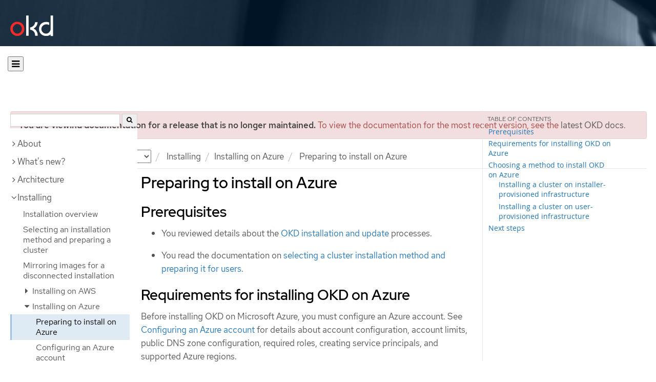

--- FILE ---
content_type: text/html; charset=utf-8
request_url: https://docs.okd.io/4.9/installing/installing_azure/preparing-to-install-on-azure.html
body_size: 30304
content:


<!DOCTYPE html>
<!--[if IE 8]> <html class="ie8"> <![endif]-->
<!--[if IE 9]> <html class="ie9"> <![endif]-->
<!--[if gt IE 9]><!-->
<html>
<!--<![endif]-->

<head>
  <meta charset="utf-8">
  <meta content="IE=edge" http-equiv="X-UA-Compatible">
  <meta content="width=device-width, initial-scale=1.0" name="viewport">
  
  
  
  <meta name="googlebot" content="noindex">

  <title>Preparing to install on Azure - Installing on Azure | Installing | OKD 4.9</title>
  <link href="https://assets.openshift.net/content/subdomain.css" rel="stylesheet" type="text/css"/>
  <link href="https://docs.okd.io/latest/_stylesheets/search.css" rel="stylesheet" media="screen"/>
  <link href="https://docs.okd.io/latest/_stylesheets/autumn.css" rel="stylesheet"  media="screen"/>
  <link href="https://assets.openshift.net/content/subdomain/touch-icon-precomposed.png" rel="apple-touch-icon-precomposed" type="image/png"/>
  <link href="https://assets.openshift.net/content/subdomain/favicon32x32.png" rel="shortcut icon" type="text/css"/>
  <link href="https://assets.openshift.net/content/osh-nav-footer.css" rel="stylesheet" type="text/css" media="screen"/>
  <link href="https://docs.okd.io/latest/_stylesheets/docs.css" rel="stylesheet"  media="screen"/>
  <link href="https://docs.okd.io/latest/_stylesheets/print.css" rel="stylesheet" type="text/css" media="print"/>
  <!--[if IE]><link rel="shortcut icon" href="https://assets.openshift.net/content/subdomain/favicon.ico"><![endif]-->
  <!-- or, set /favicon.ico for IE10 win -->
  <meta content="OpenShift" name="application-name">
  <meta content="#000000" name="msapplication-TileColor">
  <meta content="https://assets.openshift.net/content/subdomain/touch-icon-precomposed.png" name="msapplication-TileImage">

  <!-- Adobe DTM -->
  <script src="//www.redhat.com/dtm.js" type="text/javascript"></script>
  <!-- End Adobe DTM -->

  <script id="trustarc" src="https://static.redhat.com/libs/redhat/marketing/latest/trustarc/trustarc.js"></script>

  <link href="https://fonts.googleapis.com/icon?family=Material+Icons+Outlined"
        rel="stylesheet">

</head>

<body onload="selectVersion('4.9');">
  <div class="navbar navbar-default navbar-openshift navbar-origin" role="navigation">
  <div class="navbar-header">
    <a class="navbar-brand origin" href="/"></a>
  </div>
</div>
  
  <div class="container">
    <button id="hc-open-btn" class="open-btn-sm" onclick="openNav()" aria-label="Open"><span class="fa fa-bars" /></button>
    <ol class="breadcrumb hide-for-print">
      

      

      

      

      

      

      

      
      

      

      


      

      


      

      

        <span>
          <div class="alert alert-danger" role="alert" id="support-alert">
            <strong>You are viewing documentation for a release that is no longer maintained.</strong> To view the documentation for the most recent version, see the <a href="https://docs.okd.io/4.14/welcome/index.html" style="color: #545454 !important" class="link-primary">latest OKD docs</a>.
          </div>
        </span>

      

      <li class="sitename">
        <a href="/">
          Documentation</a>
      </li>
      <li class="hidden-xs active">
        
              <a href="https://docs.okd.io/4.9/welcome/index.html">
            OKD
            </a>
            <select id="version-selector" onchange="versionSelector(this);">
              <option value="latest">latest</option>
              <option value="4.19">4.19</option>
              <option value="4.18">4.18</option>
              <option value="4.17">4.17</option>
              <option value="4.16">4.16</option>
              <option value="4.15">4.15</option>
              <option value="4.14">4.14</option>
              <option value="4.13">4.13</option>
              <option value="4.12">4.12</option>
              <option value="4.11">4.11</option>
              <option value="4.10">4.10</option>
              <option value="4.9">4.9</option>
              <option value="4.8">4.8</option>
              <option value="4.7">4.7</option>
              <option value="4.6">4.6</option>
              <option value="3.11">3.11</option>
              <option value="3.10">3.10</option>
              <option value="3.9">3.9</option>
              <option value="3.7">3.7</option>
              <option value="3.6">3.6</option>
            </select>
        
      </li>
      <li class="hidden-xs active">
        <a href="../../installing/index.html">Installing</a>
      </li>
      <li class="hidden-xs active"><a href="../../installing/installing_azure/preparing-to-install-on-azure.html">Installing on Azure</a></li>
      
      <li class="hidden-xs active">
        Preparing to install on Azure
      </li>
      
    </ol>
    <div class="row row-offcanvas row-offcanvas-left">
      <div class="col-xs-8 col-sm-3 col-md-3 sidebar sidebar-offcanvas hide-for-print">
        <div class="row-fluid">
          <div id="btn-close">
            <button id="hc-close-btn" onclick="closeNav()" class="close-btn-sm" aria-label="close"><span class="fa fa-times" /></button>
          </div>
          <div id="hc-search">
            <input id="hc-search-input" type="text" aria-label="search">
            <button id="hc-search-btn" aria-label="search"><span class="fa fa-search" /></button>
          </div>
        </div>
        <ul class="nav nav-sidebar">
    <li class="nav-header"><a class="" href="javascript:void(0);" data-toggle="collapse" data-target="#topicGroup0"><span id="tgSpan0" class="fa fa-angle-right"></span>About</a>
      <ul id="topicGroup0" class="collapse  list-unstyled">
            <li><a class="" href="../../welcome/index.html">Welcome</a></li>
            <li><a class="" href="../../welcome/kubernetes-overview.html">Kubernetes overview</a></li>
      </ul>
    </li>
    <li class="nav-header"><a class="" href="javascript:void(0);" data-toggle="collapse" data-target="#topicGroup1"><span id="tgSpan1" class="fa fa-angle-right"></span>What's new?</a>
      <ul id="topicGroup1" class="collapse  list-unstyled">
            <li><a class="" href="../../whats_new/new-features.html">New features and enhancements</a></li>
            <li><a class="" href="../../whats_new/deprecated-features.html">Deprecated features</a></li>
      </ul>
    </li>
    <li class="nav-header"><a class="" href="javascript:void(0);" data-toggle="collapse" data-target="#topicGroup2"><span id="tgSpan2" class="fa fa-angle-right"></span>Architecture</a>
      <ul id="topicGroup2" class="collapse  list-unstyled">
            <li><a class="" href="../../architecture/index.html">Architecture overview</a></li>
            <li><a class="" href="../../architecture/architecture.html">Product architecture</a></li>
            <li><a class="" href="../../architecture/architecture-installation.html">Installation and update</a></li>
            <li><a class="" href="../../architecture/control-plane.html">Control plane architecture</a></li>
            <li><a class="" href="../../architecture/understanding-development.html">Understanding OKD development</a></li>
            <li><a class="" href="../../architecture/architecture-rhcos.html">Fedora CoreOS</a></li>
      </ul>
    </li>
    <li class="nav-header"><a class="" href="javascript:void(0);" data-toggle="collapse" data-target="#topicGroup3"><span id="tgSpan3" class="fa fa-angle-down"></span>Installing</a>
      <ul id="topicGroup3" class="collapse in list-unstyled">
            <li><a class="" href="../../installing/index.html">Installation overview</a></li>
            <li><a class="" href="../../installing/installing-preparing.html">Selecting an installation method and preparing a cluster</a></li>
            <li><a class="" href="../../installing/installing-mirroring-installation-images.html">Mirroring images for a disconnected installation</a></li>
            <li class="nav-header"><a class="" href="javascript:void(0);" data-toggle="collapse" data-target="#topicSubGroup-3-3"><span id="sgSpan-3-3" class="fa fa-caret-right"></span>&nbsp;Installing on AWS</a>
              <ul id="topicSubGroup-3-3" class="nav-tertiary list-unstyled collapse">

                  <li><a class="" href="../../installing/installing_aws/preparing-to-install-on-aws.html">Preparing to install on AWS</a></li>
                  <li><a class="" href="../../installing/installing_aws/installing-aws-account.html">Configuring an AWS account</a></li>
                  <li><a class="" href="../../installing/installing_aws/manually-creating-iam.html">Manually creating IAM</a></li>
                  <li><a class="" href="../../installing/installing_aws/installing-aws-default.html">Installing a cluster quickly on AWS</a></li>
                  <li><a class="" href="../../installing/installing_aws/installing-aws-customizations.html">Installing a cluster on AWS with customizations</a></li>
                  <li><a class="" href="../../installing/installing_aws/installing-aws-network-customizations.html">Installing a cluster on AWS with network customizations</a></li>
                  <li><a class="" href="../../installing/installing_aws/installing-restricted-networks-aws-installer-provisioned.html">Installing a cluster on AWS in a restricted network</a></li>
                  <li><a class="" href="../../installing/installing_aws/installing-aws-vpc.html">Installing a cluster on AWS into an existing VPC</a></li>
                  <li><a class="" href="../../installing/installing_aws/installing-aws-private.html">Installing a private cluster on AWS</a></li>
                  <li><a class="" href="../../installing/installing_aws/installing-aws-government-region.html">Installing a cluster on AWS into a government or secret region</a></li>
                  <li><a class="" href="../../installing/installing_aws/installing-aws-china.html">Installing a cluster on AWS into a China region</a></li>
                  <li><a class="" href="../../installing/installing_aws/installing-aws-user-infra.html">Installing a cluster on AWS using CloudFormation templates</a></li>
                  <li><a class="" href="../../installing/installing_aws/installing-restricted-networks-aws.html">Installing a cluster on AWS in a restricted network with user-provisioned infrastructure</a></li>
                  <li><a class="" href="../../installing/installing_aws/uninstalling-cluster-aws.html">Uninstalling a cluster on AWS</a></li>              </ul>
            </li>
            <li class="nav-header"><a class="" href="javascript:void(0);" data-toggle="collapse" data-target="#topicSubGroup-3-4"><span id="sgSpan-3-4" class="fa fa-caret-down"></span>&nbsp;Installing on Azure</a>
              <ul id="topicSubGroup-3-4" class="nav-tertiary list-unstyled collapse in">

                  <li><a class=" active" href="../../installing/installing_azure/preparing-to-install-on-azure.html">Preparing to install on Azure</a></li>
                  <li><a class="" href="../../installing/installing_azure/installing-azure-account.html">Configuring an Azure account</a></li>
                  <li><a class="" href="../../installing/installing_azure/manually-creating-iam-azure.html">Manually creating IAM</a></li>
                  <li><a class="" href="../../installing/installing_azure/installing-azure-default.html">Installing a cluster quickly on Azure</a></li>
                  <li><a class="" href="../../installing/installing_azure/installing-azure-customizations.html">Installing a cluster on Azure with customizations</a></li>
                  <li><a class="" href="../../installing/installing_azure/installing-azure-network-customizations.html">Installing a cluster on Azure with network customizations</a></li>
                  <li><a class="" href="../../installing/installing_azure/installing-azure-vnet.html">Installing a cluster on Azure into an existing VNet</a></li>
                  <li><a class="" href="../../installing/installing_azure/installing-azure-private.html">Installing a private cluster on Azure</a></li>
                  <li><a class="" href="../../installing/installing_azure/installing-azure-government-region.html">Installing a cluster on Azure into a government region</a></li>
                  <li><a class="" href="../../installing/installing_azure/installing-azure-user-infra.html">Installing a cluster on Azure using ARM templates</a></li>
                  <li><a class="" href="../../installing/installing_azure/uninstalling-cluster-azure.html">Uninstalling a cluster on Azure</a></li>              </ul>
            </li>
            <li class="nav-header"><a class="" href="javascript:void(0);" data-toggle="collapse" data-target="#topicSubGroup-3-5"><span id="sgSpan-3-5" class="fa fa-caret-right"></span>&nbsp;Installing on Azure Stack Hub</a>
              <ul id="topicSubGroup-3-5" class="nav-tertiary list-unstyled collapse">

                  <li><a class="" href="../../installing/installing_azure_stack_hub/preparing-to-install-on-azure-stack-hub.html">Preparing to install on Azure Stack Hub</a></li>
                  <li><a class="" href="../../installing/installing_azure_stack_hub/installing-azure-stack-hub-account.html">Configuring an Azure Stack Hub account</a></li>
                  <li><a class="" href="../../installing/installing_azure_stack_hub/manually-creating-iam-azure-stack-hub.html">Manually creating IAM for Azure Stack Hub</a></li>
                  <li><a class="" href="../../installing/installing_azure_stack_hub/installing-azure-stack-hub-user-infra.html">Installing a cluster on Azure Stack Hub using ARM templates</a></li>              </ul>
            </li>
            <li class="nav-header"><a class="" href="javascript:void(0);" data-toggle="collapse" data-target="#topicSubGroup-3-6"><span id="sgSpan-3-6" class="fa fa-caret-right"></span>&nbsp;Installing on GCP</a>
              <ul id="topicSubGroup-3-6" class="nav-tertiary list-unstyled collapse">

                  <li><a class="" href="../../installing/installing_gcp/preparing-to-install-on-gcp.html">Preparing to install on GCP</a></li>
                  <li><a class="" href="../../installing/installing_gcp/installing-gcp-account.html">Configuring a GCP project</a></li>
                  <li><a class="" href="../../installing/installing_gcp/manually-creating-iam-gcp.html">Manually creating IAM</a></li>
                  <li><a class="" href="../../installing/installing_gcp/installing-gcp-default.html">Installing a cluster quickly on GCP</a></li>
                  <li><a class="" href="../../installing/installing_gcp/installing-gcp-customizations.html">Installing a cluster on GCP with customizations</a></li>
                  <li><a class="" href="../../installing/installing_gcp/installing-gcp-network-customizations.html">Installing a cluster on GCP with network customizations</a></li>
                  <li><a class="" href="../../installing/installing_gcp/installing-restricted-networks-gcp-installer-provisioned.html">Installing a cluster on GCP in a restricted network</a></li>
                  <li><a class="" href="../../installing/installing_gcp/installing-gcp-vpc.html">Installing a cluster on GCP into an existing VPC</a></li>
                  <li><a class="" href="../../installing/installing_gcp/installing-gcp-private.html">Installing a private cluster on GCP</a></li>
                  <li><a class="" href="../../installing/installing_gcp/installing-gcp-user-infra.html">Installing a cluster on GCP using Deployment Manager templates</a></li>
                  <li><a class="" href="../../installing/installing_gcp/installing-gcp-user-infra-vpc.html">Installing a cluster into a shared VPC on GCP using Deployment Manager templates</a></li>
                  <li><a class="" href="../../installing/installing_gcp/installing-restricted-networks-gcp.html">Installing a cluster on GCP in a restricted network with user-provisioned infrastructure</a></li>
                  <li><a class="" href="../../installing/installing_gcp/uninstalling-cluster-gcp.html">Uninstalling a cluster on GCP</a></li>              </ul>
            </li>
            <li class="nav-header"><a class="" href="javascript:void(0);" data-toggle="collapse" data-target="#topicSubGroup-3-7"><span id="sgSpan-3-7" class="fa fa-caret-right"></span>&nbsp;Installing on bare metal</a>
              <ul id="topicSubGroup-3-7" class="nav-tertiary list-unstyled collapse">

                  <li><a class="" href="../../installing/installing_bare_metal/preparing-to-install-on-bare-metal.html">Preparing to install on bare metal</a></li>
                  <li><a class="" href="../../installing/installing_bare_metal/installing-bare-metal.html">Installing a user-provisioned cluster on bare metal</a></li>
                  <li><a class="" href="../../installing/installing_bare_metal/installing-bare-metal-network-customizations.html">Installing a user-provisioned bare metal cluster with network customizations</a></li>
                  <li><a class="" href="../../installing/installing_bare_metal/installing-restricted-networks-bare-metal.html">Installing a user-provisioned bare metal cluster on a restricted network</a></li>              </ul>
            </li>
            <li class="nav-header"><a class="" href="javascript:void(0);" data-toggle="collapse" data-target="#topicSubGroup-3-8"><span id="sgSpan-3-8" class="fa fa-caret-right"></span>&nbsp;Deploying installer-provisioned clusters on bare metal</a>
              <ul id="topicSubGroup-3-8" class="nav-tertiary list-unstyled collapse">

                  <li><a class="" href="../../installing/installing_bare_metal_ipi/ipi-install-overview.html">Overview</a></li>
                  <li><a class="" href="../../installing/installing_bare_metal_ipi/ipi-install-prerequisites.html">Prerequisites</a></li>
                  <li><a class="" href="../../installing/installing_bare_metal_ipi/ipi-install-installation-workflow.html">Setting up the environment for an OpenShift installation</a></li>
                  <li><a class="" href="../../installing/installing_bare_metal_ipi/ipi-install-post-installation-configuration.html">Post-installation configuration</a></li>
                  <li><a class="" href="../../installing/installing_bare_metal_ipi/ipi-install-expanding-the-cluster.html">Expanding the cluster</a></li>
                  <li><a class="" href="../../installing/installing_bare_metal_ipi/ipi-install-troubleshooting.html">Troubleshooting</a></li>              </ul>
            </li>
            <li class="nav-header"><a class="" href="javascript:void(0);" data-toggle="collapse" data-target="#topicSubGroup-3-9"><span id="sgSpan-3-9" class="fa fa-caret-right"></span>&nbsp;Deploying installer-provisioned clusters on IBM Cloud</a>
              <ul id="topicSubGroup-3-9" class="nav-tertiary list-unstyled collapse">

                  <li><a class="" href="../../installing/installing_ibm_cloud/install-ibm-cloud-prerequisites.html">Prerequisites</a></li>
                  <li><a class="" href="../../installing/installing_ibm_cloud/install-ibm-cloud-installation-workflow.html">Installation workflow</a></li>              </ul>
            </li>
            <li class="nav-header"><a class="" href="javascript:void(0);" data-toggle="collapse" data-target="#topicSubGroup-3-10"><span id="sgSpan-3-10" class="fa fa-caret-right"></span>&nbsp;Installing on OpenStack</a>
              <ul id="topicSubGroup-3-10" class="nav-tertiary list-unstyled collapse">

                  <li><a class="" href="../../installing/installing_openstack/preparing-to-install-on-openstack.html">Preparing to install on OpenStack</a></li>
                  <li><a class="" href="../../installing/installing_openstack/installing-openstack-installer-custom.html">Installing a cluster on OpenStack with customizations</a></li>
                  <li><a class="" href="../../installing/installing_openstack/installing-openstack-installer-kuryr.html">Installing a cluster on OpenStack with Kuryr</a></li>
                  <li><a class="" href="../../installing/installing_openstack/installing-openstack-installer-sr-iov.html">Installing a cluster that supports SR-IOV compute machines on OpenStack</a></li>
                  <li><a class="" href="../../installing/installing_openstack/installing-openstack-user.html">Installing a cluster on OpenStack on your own infrastructure</a></li>
                  <li><a class="" href="../../installing/installing_openstack/installing-openstack-user-kuryr.html">Installing a cluster on OpenStack with Kuryr on your own infrastructure</a></li>
                  <li><a class="" href="../../installing/installing_openstack/installing-openstack-user-sr-iov.html">Installing a cluster on OpenStack on your own SR-IOV infrastructure</a></li>
                  <li><a class="" href="../../installing/installing_openstack/installing-openstack-installer-restricted.html">Installing a cluster on OpenStack in a restricted network</a></li>
                  <li><a class="" href="../../installing/installing_openstack/installing-openstack-cloud-config-reference.html">OpenStack cloud configuration reference guide</a></li>
                  <li><a class="" href="../../installing/installing_openstack/uninstalling-cluster-openstack.html">Uninstalling a cluster on OpenStack</a></li>
                  <li><a class="" href="../../installing/installing_openstack/uninstalling-openstack-user.html">Uninstalling a cluster on OpenStack from your own infrastructure</a></li>              </ul>
            </li>
            <li class="nav-header"><a class="" href="javascript:void(0);" data-toggle="collapse" data-target="#topicSubGroup-3-11"><span id="sgSpan-3-11" class="fa fa-caret-right"></span>&nbsp;Installing on oVirt</a>
              <ul id="topicSubGroup-3-11" class="nav-tertiary list-unstyled collapse">

                  <li><a class="" href="../../installing/installing_rhv/preparing-to-install-on-rhv.html">Preparing to install on RHV</a></li>
                  <li><a class="" href="../../installing/installing_rhv/installing-rhv-default.html">Installing a cluster quickly on oVirt</a></li>
                  <li><a class="" href="../../installing/installing_rhv/installing-rhv-customizations.html">Installing a cluster on oVirt with customizations</a></li>
                  <li><a class="" href="../../installing/installing_rhv/installing-rhv-user-infra.html">Installing a cluster on oVirt with user-provisioned infrastructure</a></li>
                  <li><a class="" href="../../installing/installing_rhv/installing-rhv-restricted-network.html">Installing a cluster on RHV in a restricted network</a></li>
                  <li><a class="" href="../../installing/installing_rhv/uninstalling-cluster-rhv.html">Uninstalling a cluster on oVirt</a></li>              </ul>
            </li>
            <li class="nav-header"><a class="" href="javascript:void(0);" data-toggle="collapse" data-target="#topicSubGroup-3-12"><span id="sgSpan-3-12" class="fa fa-caret-right"></span>&nbsp;Installing on vSphere</a>
              <ul id="topicSubGroup-3-12" class="nav-tertiary list-unstyled collapse">

                  <li><a class="" href="../../installing/installing_vsphere/preparing-to-install-on-vsphere.html">Preparing to install on vSphere</a></li>
                  <li><a class="" href="../../installing/installing_vsphere/installing-vsphere-installer-provisioned.html">Installing a cluster on vSphere</a></li>
                  <li><a class="" href="../../installing/installing_vsphere/installing-vsphere-installer-provisioned-customizations.html">Installing a cluster on vSphere with customizations</a></li>
                  <li><a class="" href="../../installing/installing_vsphere/installing-vsphere-installer-provisioned-network-customizations.html">Installing a cluster on vSphere with network customizations</a></li>
                  <li><a class="" href="../../installing/installing_vsphere/installing-vsphere.html">Installing a cluster on vSphere with user-provisioned infrastructure</a></li>
                  <li><a class="" href="../../installing/installing_vsphere/installing-vsphere-network-customizations.html">Installing a cluster on vSphere with user-provisioned infrastructure and network customizations</a></li>
                  <li><a class="" href="../../installing/installing_vsphere/installing-restricted-networks-installer-provisioned-vsphere.html">Installing a cluster on vSphere in a restricted network</a></li>
                  <li><a class="" href="../../installing/installing_vsphere/installing-restricted-networks-vsphere.html">Installing a cluster on vSphere in a restricted network with user-provisioned infrastructure</a></li>
                  <li><a class="" href="../../installing/installing_vsphere/uninstalling-cluster-vsphere-installer-provisioned.html">Uninstalling a cluster on vSphere that uses installer-provisioned infrastructure</a></li>
                  <li><a class="" href="../../installing/installing_vsphere/using-vsphere-problem-detector-operator.html">Using the vSphere Problem Detector Operator</a></li>              </ul>
            </li>
            <li class="nav-header"><a class="" href="javascript:void(0);" data-toggle="collapse" data-target="#topicSubGroup-3-13"><span id="sgSpan-3-13" class="fa fa-caret-right"></span>&nbsp;Installing on VMC</a>
              <ul id="topicSubGroup-3-13" class="nav-tertiary list-unstyled collapse">

                  <li><a class="" href="../../installing/installing_vmc/preparing-to-install-on-vmc.html">Preparing to install on VMC</a></li>
                  <li><a class="" href="../../installing/installing_vmc/installing-vmc.html">Installing a cluster on VMC</a></li>
                  <li><a class="" href="../../installing/installing_vmc/installing-vmc-customizations.html">Installing a cluster on VMC with customizations</a></li>
                  <li><a class="" href="../../installing/installing_vmc/installing-vmc-network-customizations.html">Installing a cluster on VMC with network customizations</a></li>
                  <li><a class="" href="../../installing/installing_vmc/installing-restricted-networks-vmc.html">Installing a cluster on VMC in a restricted network</a></li>
                  <li><a class="" href="../../installing/installing_vmc/installing-vmc-user-infra.html">Installing a cluster on VMC with user-provisioned infrastructure</a></li>
                  <li><a class="" href="../../installing/installing_vmc/installing-vmc-network-customizations-user-infra.html">Installing a cluster on VMC with user-provisioned infrastructure and network customizations</a></li>
                  <li><a class="" href="../../installing/installing_vmc/installing-restricted-networks-vmc-user-infra.html">Installing a cluster on VMC in a restricted network with user-provisioned infrastructure</a></li>
                  <li><a class="" href="../../installing/installing_vmc/uninstalling-cluster-vmc.html">Uninstalling a cluster on VMC</a></li>              </ul>
            </li>
            <li class="nav-header"><a class="" href="javascript:void(0);" data-toggle="collapse" data-target="#topicSubGroup-3-14"><span id="sgSpan-3-14" class="fa fa-caret-right"></span>&nbsp;Installing on any platform</a>
              <ul id="topicSubGroup-3-14" class="nav-tertiary list-unstyled collapse">

                  <li><a class="" href="../../installing/installing_platform_agnostic/installing-platform-agnostic.html">Installing a cluster on any platform</a></li>              </ul>
            </li>
            <li class="nav-header"><a class="" href="javascript:void(0);" data-toggle="collapse" data-target="#topicSubGroup-3-15"><span id="sgSpan-3-15" class="fa fa-caret-right"></span>&nbsp;Installation configuration</a>
              <ul id="topicSubGroup-3-15" class="nav-tertiary list-unstyled collapse">

                  <li><a class="" href="../../installing/install_config/installing-customizing.html">Customizing nodes</a></li>
                  <li><a class="" href="../../installing/install_config/configuring-firewall.html">Configuring your firewall</a></li>              </ul>
            </li>
            <li><a class="" href="../../installing/validating-an-installation.html">Validating an installation</a></li>
            <li><a class="" href="../../installing/installing-troubleshooting.html">Troubleshooting installation issues</a></li>
      </ul>
    </li>
    <li class="nav-header"><a class="" href="javascript:void(0);" data-toggle="collapse" data-target="#topicGroup4"><span id="tgSpan4" class="fa fa-angle-right"></span>Post-installation configuration</a>
      <ul id="topicGroup4" class="collapse  list-unstyled">
            <li><a class="" href="../../post_installation_configuration/index.html">Post-installation configuration overview</a></li>
            <li><a class="" href="../../post_installation_configuration/configuring-private-cluster.html">Configuring a private cluster</a></li>
            <li><a class="" href="../../post_installation_configuration/machine-configuration-tasks.html">Machine configuration tasks</a></li>
            <li><a class="" href="../../post_installation_configuration/cluster-tasks.html">Cluster tasks</a></li>
            <li><a class="" href="../../post_installation_configuration/node-tasks.html">Node tasks</a></li>
            <li><a class="" href="../../post_installation_configuration/network-configuration.html">Network configuration</a></li>
            <li><a class="" href="../../post_installation_configuration/storage-configuration.html">Storage configuration</a></li>
            <li><a class="" href="../../post_installation_configuration/preparing-for-users.html">Preparing for users</a></li>
            <li><a class="" href="../../post_installation_configuration/configuring-alert-notifications.html">Configuring alert notifications</a></li>
            <li><a class="" href="../../post_installation_configuration/connected-to-disconnected.html">Converting a connected cluster to a disconnected cluster</a></li>
            <li><a class="" href="../../post_installation_configuration/ibmz-post-install.html">Configuring additional devices in an IBM Z or LinuxONE environment</a></li>
      </ul>
    </li>
    <li class="nav-header"><a class="" href="javascript:void(0);" data-toggle="collapse" data-target="#topicGroup5"><span id="tgSpan5" class="fa fa-angle-right"></span>Updating clusters</a>
      <ul id="topicGroup5" class="collapse  list-unstyled">
            <li><a class="" href="../../updating/index.html">Updating clusters overview</a></li>
            <li><a class="" href="../../updating/understanding-openshift-updates.html">Understanding OpenShift updates</a></li>
            <li><a class="" href="../../updating/understanding-upgrade-channels-release.html">Understanding upgrade channels</a></li>
            <li><a class="" href="../../updating/preparing-eus-eus-upgrade.html">Preparing to perform an EUS-to-EUS update</a></li>
            <li><a class="" href="../../updating/updating-cluster-prepare.html">Preparing to update to OKD 4.9</a></li>
            <li><a class="" href="../../updating/updating-cluster-within-minor.html">Updating a cluster using the web console</a></li>
            <li><a class="" href="../../updating/updating-cluster-cli.html">Updating a cluster using the CLI</a></li>
            <li><a class="" href="../../updating/update-using-custom-machine-config-pools.html">Performing update using canary rollout strategy</a></li>
            <li><a class="" href="../../updating/updating-hardware-on-nodes-running-on-vsphere.html">Updating hardware on nodes running on vSphere</a></li>
      </ul>
    </li>
    <li class="nav-header"><a class="" href="javascript:void(0);" data-toggle="collapse" data-target="#topicGroup6"><span id="tgSpan6" class="fa fa-angle-right"></span>Support</a>
      <ul id="topicGroup6" class="collapse  list-unstyled">
            <li><a class="" href="../../support/index.html">Support overview</a></li>
            <li><a class="" href="../../support/managing-cluster-resources.html">Managing your cluster resources</a></li>
            <li><a class="" href="../../support/getting-support.html">Getting support</a></li>
            <li class="nav-header"><a class="" href="javascript:void(0);" data-toggle="collapse" data-target="#topicSubGroup-6-3"><span id="sgSpan-6-3" class="fa fa-caret-right"></span>&nbsp;Remote health monitoring with connected clusters</a>
              <ul id="topicSubGroup-6-3" class="nav-tertiary list-unstyled collapse">

                  <li><a class="" href="../../support/remote_health_monitoring/about-remote-health-monitoring.html">About remote health monitoring</a></li>
                  <li><a class="" href="../../support/remote_health_monitoring/showing-data-collected-by-remote-health-monitoring.html">Showing data collected by remote health monitoring</a></li>
                  <li><a class="" href="../../support/remote_health_monitoring/opting-out-of-remote-health-reporting.html">Opting out of remote health reporting</a></li>
                  <li><a class="" href="../../support/remote_health_monitoring/using-insights-to-identify-issues-with-your-cluster.html">Using Insights to identify issues with your cluster</a></li>
                  <li><a class="" href="../../support/remote_health_monitoring/using-insights-operator.html">Using Insights Operator</a></li>
                  <li><a class="" href="../../support/remote_health_monitoring/remote-health-reporting-from-restricted-network.html">Using remote health reporting in a restricted network</a></li>
                  <li><a class="" href="../../support/remote_health_monitoring/insights-operator-simple-access.html">Importing simple content access certificates with Insights Operator</a></li>              </ul>
            </li>
            <li><a class="" href="../../support/gathering-cluster-data.html">Gathering data about your cluster</a></li>
            <li><a class="" href="../../support/summarizing-cluster-specifications.html">Summarizing cluster specifications</a></li>
            <li class="nav-header"><a class="" href="javascript:void(0);" data-toggle="collapse" data-target="#topicSubGroup-6-6"><span id="sgSpan-6-6" class="fa fa-caret-right"></span>&nbsp;Troubleshooting</a>
              <ul id="topicSubGroup-6-6" class="nav-tertiary list-unstyled collapse">

                  <li><a class="" href="../../support/troubleshooting/troubleshooting-installations.html">Troubleshooting installations</a></li>
                  <li><a class="" href="../../support/troubleshooting/verifying-node-health.html">Verifying node health</a></li>
                  <li><a class="" href="../../support/troubleshooting/troubleshooting-crio-issues.html">Troubleshooting CRI-O container runtime issues</a></li>
                  <li><a class="" href="../../support/troubleshooting/troubleshooting-operating-system-issues.html">Troubleshooting operating system issues</a></li>
                  <li><a class="" href="../../support/troubleshooting/troubleshooting-network-issues.html">Troubleshooting network issues</a></li>
                  <li><a class="" href="../../support/troubleshooting/troubleshooting-operator-issues.html">Troubleshooting Operator issues</a></li>
                  <li><a class="" href="../../support/troubleshooting/investigating-pod-issues.html">Investigating pod issues</a></li>
                  <li><a class="" href="../../support/troubleshooting/troubleshooting-s2i.html">Troubleshooting the Source-to-Image process</a></li>
                  <li><a class="" href="../../support/troubleshooting/troubleshooting-storage-issues.html">Troubleshooting storage issues</a></li>
                  <li><a class="" href="../../support/troubleshooting/troubleshooting-windows-container-workload-issues.html">Troubleshooting Windows container workload issues</a></li>
                  <li><a class="" href="../../support/troubleshooting/investigating-monitoring-issues.html">Investigating monitoring issues</a></li>
                  <li><a class="" href="../../support/troubleshooting/diagnosing-oc-issues.html">Diagnosing OpenShift CLI (oc) issues</a></li>              </ul>
            </li>
      </ul>
    </li>
    <li class="nav-header"><a class="" href="javascript:void(0);" data-toggle="collapse" data-target="#topicGroup7"><span id="tgSpan7" class="fa fa-angle-right"></span>Web console</a>
      <ul id="topicGroup7" class="collapse  list-unstyled">
            <li><a class="" href="../../web_console/web-console-overview.html">Web console overview</a></li>
            <li><a class="" href="../../web_console/web-console.html">Accessing the web console</a></li>
            <li><a class="" href="../../web_console/using-dashboard-to-get-cluster-information.html">Viewing cluster information</a></li>
            <li><a class="" href="../../web_console/adding-user-preferences.html">Adding user preferences</a></li>
            <li><a class="" href="../../web_console/configuring-web-console.html">Configuring the web console</a></li>
            <li><a class="" href="../../web_console/customizing-the-web-console.html">Customizing the web console</a></li>
            <li><a class="" href="../../web_console/disabling-web-console.html">Disabling the web console</a></li>
            <li><a class="" href="../../web_console/creating-quick-start-tutorials.html">Creating quick start tutorials</a></li>
      </ul>
    </li>
    <li class="nav-header"><a class="" href="javascript:void(0);" data-toggle="collapse" data-target="#topicGroup8"><span id="tgSpan8" class="fa fa-angle-right"></span>CLI tools</a>
      <ul id="topicGroup8" class="collapse  list-unstyled">
            <li><a class="" href="../../cli_reference/index.html">CLI tools overview</a></li>
            <li class="nav-header"><a class="" href="javascript:void(0);" data-toggle="collapse" data-target="#topicSubGroup-8-1"><span id="sgSpan-8-1" class="fa fa-caret-right"></span>&nbsp;OpenShift CLI (oc)</a>
              <ul id="topicSubGroup-8-1" class="nav-tertiary list-unstyled collapse">

                  <li><a class="" href="../../cli_reference/openshift_cli/getting-started-cli.html">Getting started with the OpenShift CLI</a></li>
                  <li><a class="" href="../../cli_reference/openshift_cli/configuring-cli.html">Configuring the OpenShift CLI</a></li>
                  <li><a class="" href="../../cli_reference/openshift_cli/managing-cli-profiles.html">Managing CLI profiles</a></li>
                  <li><a class="" href="../../cli_reference/openshift_cli/extending-cli-plugins.html">Extending the OpenShift CLI with plugins</a></li>
                  <li><a class="" href="../../cli_reference/openshift_cli/developer-cli-commands.html">OpenShift CLI developer command reference</a></li>
                  <li><a class="" href="../../cli_reference/openshift_cli/administrator-cli-commands.html">OpenShift CLI administrator command reference</a></li>
                  <li><a class="" href="../../cli_reference/openshift_cli/usage-oc-kubectl.html">Usage of oc and kubectl commands</a></li>              </ul>
            </li>
            <li class="nav-header"><a class="" href="javascript:void(0);" data-toggle="collapse" data-target="#topicSubGroup-8-2"><span id="sgSpan-8-2" class="fa fa-caret-right"></span>&nbsp;Developer CLI (odo)</a>
              <ul id="topicSubGroup-8-2" class="nav-tertiary list-unstyled collapse">

                  <li><a class="" href="../../cli_reference/developer_cli_odo/odo-release-notes.html">odo release notes</a></li>
                  <li><a class="" href="../../cli_reference/developer_cli_odo/understanding-odo.html">Understanding odo</a></li>
                  <li><a class="" href="../../cli_reference/developer_cli_odo/installing-odo.html">Installing odo</a></li>
                  <li><a class="" href="../../cli_reference/developer_cli_odo/configuring-the-odo-cli.html">Configuring the odo CLI</a></li>
                  <li><a class="" href="../../cli_reference/developer_cli_odo/odo-cli-reference.html">odo CLI reference</a></li>              </ul>
            </li>
            <li><a class="" href="../../cli_reference/kn-cli-tools.html">Knative CLI (kn) for use with OpenShift Serverless</a></li>
            <li class="nav-header"><a class="" href="javascript:void(0);" data-toggle="collapse" data-target="#topicSubGroup-8-4"><span id="sgSpan-8-4" class="fa fa-caret-right"></span>&nbsp;opm CLI</a>
              <ul id="topicSubGroup-8-4" class="nav-tertiary list-unstyled collapse">

                  <li><a class="" href="../../cli_reference/opm/cli-opm-install.html">Installing the opm CLI</a></li>
                  <li><a class="" href="../../cli_reference/opm/cli-opm-ref.html">opm CLI reference</a></li>              </ul>
            </li>
            <li class="nav-header"><a class="" href="javascript:void(0);" data-toggle="collapse" data-target="#topicSubGroup-8-5"><span id="sgSpan-8-5" class="fa fa-caret-right"></span>&nbsp;Operator SDK</a>
              <ul id="topicSubGroup-8-5" class="nav-tertiary list-unstyled collapse">

                  <li><a class="" href="../../cli_reference/osdk/cli-osdk-install.html">Installing the Operator SDK CLI</a></li>
                  <li><a class="" href="../../cli_reference/osdk/cli-osdk-ref.html">Operator SDK CLI reference</a></li>              </ul>
            </li>
      </ul>
    </li>
    <li class="nav-header"><a class="" href="javascript:void(0);" data-toggle="collapse" data-target="#topicGroup9"><span id="tgSpan9" class="fa fa-angle-right"></span>Security and compliance</a>
      <ul id="topicGroup9" class="collapse  list-unstyled">
            <li><a class="" href="../../security/index.html">Security and compliance overview</a></li>
            <li class="nav-header"><a class="" href="javascript:void(0);" data-toggle="collapse" data-target="#topicSubGroup-9-1"><span id="sgSpan-9-1" class="fa fa-caret-right"></span>&nbsp;Container security</a>
              <ul id="topicSubGroup-9-1" class="nav-tertiary list-unstyled collapse">

                  <li><a class="" href="../../security/container_security/security-understanding.html">Understanding container security</a></li>
                  <li><a class="" href="../../security/container_security/security-hosts-vms.html">Understanding host and VM security</a></li>
                  <li><a class="" href="../../security/container_security/security-container-signature.html">Container image signatures</a></li>
                  <li><a class="" href="../../security/container_security/security-hardening.html">Hardening Fedora CoreOS</a></li>
                  <li><a class="" href="../../security/container_security/security-compliance.html">Understanding compliance</a></li>
                  <li><a class="" href="../../security/container_security/security-container-content.html">Securing container content</a></li>
                  <li><a class="" href="../../security/container_security/security-registries.html">Using container registries securely</a></li>
                  <li><a class="" href="../../security/container_security/security-build.html">Securing the build process</a></li>
                  <li><a class="" href="../../security/container_security/security-deploy.html">Deploying containers</a></li>
                  <li><a class="" href="../../security/container_security/security-platform.html">Securing the container platform</a></li>
                  <li><a class="" href="../../security/container_security/security-network.html">Securing networks</a></li>
                  <li><a class="" href="../../security/container_security/security-storage.html">Securing attached storage</a></li>
                  <li><a class="" href="../../security/container_security/security-monitoring.html">Monitoring cluster events and logs</a></li>              </ul>
            </li>
            <li class="nav-header"><a class="" href="javascript:void(0);" data-toggle="collapse" data-target="#topicSubGroup-9-2"><span id="sgSpan-9-2" class="fa fa-caret-right"></span>&nbsp;Configuring certificates</a>
              <ul id="topicSubGroup-9-2" class="nav-tertiary list-unstyled collapse">

                  <li><a class="" href="../../security/certificates/replacing-default-ingress-certificate.html">Replacing the default ingress certificate</a></li>
                  <li><a class="" href="../../security/certificates/api-server.html">Adding API server certificates</a></li>
                  <li><a class="" href="../../security/certificates/service-serving-certificate.html">Securing service traffic using service serving certificates</a></li>
                  <li><a class="" href="../../security/certificates/updating-ca-bundle.html">Updating the CA bundle</a></li>              </ul>
            </li>
            <li class="nav-header"><a class="" href="javascript:void(0);" data-toggle="collapse" data-target="#topicSubGroup-9-3"><span id="sgSpan-9-3" class="fa fa-caret-right"></span>&nbsp;Certificate types and descriptions</a>
              <ul id="topicSubGroup-9-3" class="nav-tertiary list-unstyled collapse">

                  <li><a class="" href="../../security/certificate_types_descriptions/user-provided-certificates-for-api-server.html">User-provided certificates for the API server</a></li>
                  <li><a class="" href="../../security/certificate_types_descriptions/proxy-certificates.html">Proxy certificates</a></li>
                  <li><a class="" href="../../security/certificate_types_descriptions/service-ca-certificates.html">Service CA certificates</a></li>
                  <li><a class="" href="../../security/certificate_types_descriptions/node-certificates.html">Node certificates</a></li>
                  <li><a class="" href="../../security/certificate_types_descriptions/bootstrap-certificates.html">Bootstrap certificates</a></li>
                  <li><a class="" href="../../security/certificate_types_descriptions/etcd-certificates.html">etcd certificates</a></li>
                  <li><a class="" href="../../security/certificate_types_descriptions/olm-certificates.html">OLM certificates</a></li>
                  <li><a class="" href="../../security/certificate_types_descriptions/aggregated-api-client-certificates.html">Aggregated API client certificates</a></li>
                  <li><a class="" href="../../security/certificate_types_descriptions/machine-config-operator-certificates.html">Machine Config Operator certificates</a></li>
                  <li><a class="" href="../../security/certificate_types_descriptions/user-provided-certificates-for-default-ingress.html">User-provided certificates for default ingress</a></li>
                  <li><a class="" href="../../security/certificate_types_descriptions/ingress-certificates.html">Ingress certificates</a></li>
                  <li><a class="" href="../../security/certificate_types_descriptions/monitoring-and-cluster-logging-operator-component-certificates.html">Monitoring and cluster logging Operator component certificates</a></li>
                  <li><a class="" href="../../security/certificate_types_descriptions/control-plane-certificates.html">Control plane certificates</a></li>              </ul>
            </li>
            <li class="nav-header"><a class="" href="javascript:void(0);" data-toggle="collapse" data-target="#topicSubGroup-9-4"><span id="sgSpan-9-4" class="fa fa-caret-right"></span>&nbsp;Compliance Operator</a>
              <ul id="topicSubGroup-9-4" class="nav-tertiary list-unstyled collapse">

                  <li><a class="" href="../../security/compliance_operator/compliance-operator-release-notes.html">Compliance Operator release notes</a></li>
                  <li><a class="" href="../../security/compliance_operator/compliance-operator-supported-profiles.html">Supported compliance profiles</a></li>
                  <li><a class="" href="../../security/compliance_operator/compliance-operator-installation.html">Installing the Compliance Operator</a></li>
                  <li><a class="" href="../../security/compliance_operator/compliance-operator-updating.html">Updating the Compliance Operator</a></li>
                  <li><a class="" href="../../security/compliance_operator/compliance-scans.html">Compliance Operator scans</a></li>
                  <li><a class="" href="../../security/compliance_operator/compliance-operator-understanding.html">Understanding the Compliance Operator</a></li>
                  <li><a class="" href="../../security/compliance_operator/compliance-operator-manage.html">Managing the Compliance Operator</a></li>
                  <li><a class="" href="../../security/compliance_operator/compliance-operator-tailor.html">Tailoring the Compliance Operator</a></li>
                  <li><a class="" href="../../security/compliance_operator/compliance-operator-raw-results.html">Retrieving Compliance Operator raw results</a></li>
                  <li><a class="" href="../../security/compliance_operator/compliance-operator-remediation.html">Managing Compliance Operator remediation</a></li>
                  <li><a class="" href="../../security/compliance_operator/compliance-operator-advanced.html">Performing advanced Compliance Operator tasks</a></li>
                  <li><a class="" href="../../security/compliance_operator/compliance-operator-troubleshooting.html">Troubleshooting the Compliance Operator</a></li>
                  <li><a class="" href="../../security/compliance_operator/compliance-operator-uninstallation.html">Uninstalling the Compliance Operator</a></li>
                  <li><a class="" href="../../security/compliance_operator/oc-compliance-plug-in-using.html">Using the oc-compliance plugin</a></li>
                  <li><a class="" href="../../security/compliance_operator/compliance-operator-crd.html">Understanding the Custom Resource Definitions</a></li>              </ul>
            </li>
            <li class="nav-header"><a class="" href="javascript:void(0);" data-toggle="collapse" data-target="#topicSubGroup-9-5"><span id="sgSpan-9-5" class="fa fa-caret-right"></span>&nbsp;File Integrity Operator</a>
              <ul id="topicSubGroup-9-5" class="nav-tertiary list-unstyled collapse">

                  <li><a class="" href="../../security/file_integrity_operator/file-integrity-operator-release-notes.html">File Integrity Operator release notes</a></li>
                  <li><a class="" href="../../security/file_integrity_operator/file-integrity-operator-installation.html">Installing the File Integrity Operator</a></li>
                  <li><a class="" href="../../security/file_integrity_operator/file-integrity-operator-updating.html">Updating the File Integrity Operator</a></li>
                  <li><a class="" href="../../security/file_integrity_operator/file-integrity-operator-understanding.html">Understanding the File Integrity Operator</a></li>
                  <li><a class="" href="../../security/file_integrity_operator/file-integrity-operator-configuring.html">Configuring the File Integrity Operator</a></li>
                  <li><a class="" href="../../security/file_integrity_operator/file-integrity-operator-advanced-usage.html">Performing advanced File Integrity Operator tasks</a></li>
                  <li><a class="" href="../../security/file_integrity_operator/file-integrity-operator-troubleshooting.html">Troubleshooting the File Integrity Operator</a></li>              </ul>
            </li>
            <li><a class="" href="../../security/audit-log-view.html">Viewing audit logs</a></li>
            <li><a class="" href="../../security/audit-log-policy-config.html">Configuring the audit log policy</a></li>
            <li><a class="" href="../../security/tls-security-profiles.html">Configuring TLS security profiles</a></li>
            <li><a class="" href="../../security/seccomp-profiles.html">Configuring seccomp profiles</a></li>
            <li><a class="" href="../../security/allowing-javascript-access-api-server.html">Allowing JavaScript-based access to the API server from additional hosts</a></li>
            <li><a class="" href="../../security/encrypting-etcd.html">Encrypting etcd data</a></li>
            <li><a class="" href="../../security/pod-vulnerability-scan.html">Scanning pods for vulnerabilities</a></li>
            <li class="nav-header"><a class="" href="javascript:void(0);" data-toggle="collapse" data-target="#topicSubGroup-9-13"><span id="sgSpan-9-13" class="fa fa-caret-right"></span>&nbsp;Network-Bound Disk Encryption (NBDE)</a>
              <ul id="topicSubGroup-9-13" class="nav-tertiary list-unstyled collapse">

                  <li><a class="" href="../../security/network_bound_disk_encryption/nbde-about-disk-encryption-technology.html">About disk encryption technology</a></li>
                  <li><a class="" href="../../security/network_bound_disk_encryption/nbde-tang-server-installation-considerations.html">Tang server installation considerations</a></li>
                  <li><a class="" href="../../security/network_bound_disk_encryption/nbde-managing-encryption-keys.html">Tang server encryption key management</a></li>
                  <li><a class="" href="../../security/network_bound_disk_encryption/nbde-disaster-recovery-considerations.html">Disaster recovery considerations</a></li>              </ul>
            </li>
      </ul>
    </li>
    <li class="nav-header"><a class="" href="javascript:void(0);" data-toggle="collapse" data-target="#topicGroup10"><span id="tgSpan10" class="fa fa-angle-right"></span>Authentication and authorization</a>
      <ul id="topicGroup10" class="collapse  list-unstyled">
            <li><a class="" href="../../authentication/index.html">Authentication and authorization overview</a></li>
            <li><a class="" href="../../authentication/understanding-authentication.html">Understanding authentication</a></li>
            <li><a class="" href="../../authentication/configuring-internal-oauth.html">Configuring the internal OAuth server</a></li>
            <li><a class="" href="../../authentication/configuring-oauth-clients.html">Configuring OAuth clients</a></li>
            <li><a class="" href="../../authentication/managing-oauth-access-tokens.html">Managing user-owned OAuth access tokens</a></li>
            <li><a class="" href="../../authentication/understanding-identity-provider.html">Understanding identity provider configuration</a></li>
            <li class="nav-header"><a class="" href="javascript:void(0);" data-toggle="collapse" data-target="#topicSubGroup-10-6"><span id="sgSpan-10-6" class="fa fa-caret-right"></span>&nbsp;Configuring identity providers</a>
              <ul id="topicSubGroup-10-6" class="nav-tertiary list-unstyled collapse">

                  <li><a class="" href="../../authentication/identity_providers/configuring-htpasswd-identity-provider.html">Configuring an htpasswd identity provider</a></li>
                  <li><a class="" href="../../authentication/identity_providers/configuring-keystone-identity-provider.html">Configuring a Keystone identity provider</a></li>
                  <li><a class="" href="../../authentication/identity_providers/configuring-ldap-identity-provider.html">Configuring an LDAP identity provider</a></li>
                  <li><a class="" href="../../authentication/identity_providers/configuring-basic-authentication-identity-provider.html">Configuring a basic authentication identity provider</a></li>
                  <li><a class="" href="../../authentication/identity_providers/configuring-request-header-identity-provider.html">Configuring a request header identity provider</a></li>
                  <li><a class="" href="../../authentication/identity_providers/configuring-github-identity-provider.html">Configuring a GitHub or GitHub Enterprise identity provider</a></li>
                  <li><a class="" href="../../authentication/identity_providers/configuring-gitlab-identity-provider.html">Configuring a GitLab identity provider</a></li>
                  <li><a class="" href="../../authentication/identity_providers/configuring-google-identity-provider.html">Configuring a Google identity provider</a></li>
                  <li><a class="" href="../../authentication/identity_providers/configuring-oidc-identity-provider.html">Configuring an OpenID Connect identity provider</a></li>              </ul>
            </li>
            <li><a class="" href="../../authentication/using-rbac.html">Using RBAC to define and apply permissions</a></li>
            <li><a class="" href="../../authentication/remove-kubeadmin.html">Removing the kubeadmin user</a></li>
            <li><a class="" href="../../authentication/understanding-and-creating-service-accounts.html">Understanding and creating service accounts</a></li>
            <li><a class="" href="../../authentication/using-service-accounts-in-applications.html">Using service accounts in applications</a></li>
            <li><a class="" href="../../authentication/using-service-accounts-as-oauth-client.html">Using a service account as an OAuth client</a></li>
            <li><a class="" href="../../authentication/tokens-scoping.html">Scoping tokens</a></li>
            <li><a class="" href="../../authentication/bound-service-account-tokens.html">Using bound service account tokens</a></li>
            <li><a class="" href="../../authentication/managing-security-context-constraints.html">Managing security context constraints</a></li>
            <li><a class="" href="../../authentication/impersonating-system-admin.html">Impersonating the system:admin user</a></li>
            <li><a class="" href="../../authentication/ldap-syncing.html">Syncing LDAP groups</a></li>
            <li class="nav-header"><a class="" href="javascript:void(0);" data-toggle="collapse" data-target="#topicSubGroup-10-17"><span id="sgSpan-10-17" class="fa fa-caret-right"></span>&nbsp;Managing cloud provider credentials</a>
              <ul id="topicSubGroup-10-17" class="nav-tertiary list-unstyled collapse">

                  <li><a class="" href="../../authentication/managing_cloud_provider_credentials/about-cloud-credential-operator.html">About the Cloud Credential Operator</a></li>
                  <li><a class="" href="../../authentication/managing_cloud_provider_credentials/cco-mode-mint.html">Using mint mode</a></li>
                  <li><a class="" href="../../authentication/managing_cloud_provider_credentials/cco-mode-passthrough.html">Using passthrough mode</a></li>
                  <li><a class="" href="../../authentication/managing_cloud_provider_credentials/cco-mode-manual.html">Using manual mode</a></li>
                  <li><a class="" href="../../authentication/managing_cloud_provider_credentials/cco-mode-sts.html">Using manual mode with AWS Security Token Service</a></li>              </ul>
            </li>
      </ul>
    </li>
    <li class="nav-header"><a class="" href="javascript:void(0);" data-toggle="collapse" data-target="#topicGroup11"><span id="tgSpan11" class="fa fa-angle-right"></span>Networking</a>
      <ul id="topicGroup11" class="collapse  list-unstyled">
            <li><a class="" href="../../networking/understanding-networking.html">Understanding networking</a></li>
            <li><a class="" href="../../networking/accessing-hosts.html">Accessing hosts</a></li>
            <li><a class="" href="../../networking/networking-operators-overview.html">Networking Operators overview</a></li>
            <li><a class="" href="../../networking/cluster-network-operator.html">Understanding the Cluster Network Operator</a></li>
            <li><a class="" href="../../networking/dns-operator.html">Understanding the DNS Operator</a></li>
            <li><a class="" href="../../networking/ingress-operator.html">Understanding the Ingress Operator</a></li>
            <li><a class="" href="../../networking/verifying-connectivity-endpoint.html">Verifying connectivity to an endpoint</a></li>
            <li><a class="" href="../../networking/configuring-node-port-service-range.html">Configuring the node port service range</a></li>
            <li><a class="" href="../../networking/configuring-ipfailover.html">Configuring IP failover</a></li>
            <li><a class="" href="../../networking/using-sctp.html">Using SCTP</a></li>
            <li><a class="" href="../../networking/using-ptp.html">Using PTP hardware</a></li>
            <li class="nav-header"><a class="" href="javascript:void(0);" data-toggle="collapse" data-target="#topicSubGroup-11-11"><span id="sgSpan-11-11" class="fa fa-caret-right"></span>&nbsp;Network policy</a>
              <ul id="topicSubGroup-11-11" class="nav-tertiary list-unstyled collapse">

                  <li><a class="" href="../../networking/network_policy/about-network-policy.html">About network policy</a></li>
                  <li><a class="" href="../../networking/network_policy/logging-network-policy.html">Logging network policy</a></li>
                  <li><a class="" href="../../networking/network_policy/creating-network-policy.html">Creating a network policy</a></li>
                  <li><a class="" href="../../networking/network_policy/viewing-network-policy.html">Viewing a network policy</a></li>
                  <li><a class="" href="../../networking/network_policy/editing-network-policy.html">Editing a network policy</a></li>
                  <li><a class="" href="../../networking/network_policy/deleting-network-policy.html">Deleting a network policy</a></li>
                  <li><a class="" href="../../networking/network_policy/default-network-policy.html">Defining a default network policy for projects</a></li>
                  <li><a class="" href="../../networking/network_policy/multitenant-network-policy.html">Configuring multitenant network policy</a></li>              </ul>
            </li>
            <li class="nav-header"><a class="" href="javascript:void(0);" data-toggle="collapse" data-target="#topicSubGroup-11-12"><span id="sgSpan-11-12" class="fa fa-caret-right"></span>&nbsp;Multiple networks</a>
              <ul id="topicSubGroup-11-12" class="nav-tertiary list-unstyled collapse">

                  <li><a class="" href="../../networking/multiple_networks/understanding-multiple-networks.html">Understanding multiple networks</a></li>
                  <li><a class="" href="../../networking/multiple_networks/configuring-additional-network.html">Configuring an additional network</a></li>
                  <li><a class="" href="../../networking/multiple_networks/about-virtual-routing-and-forwarding.html">About virtual routing and forwarding</a></li>
                  <li><a class="" href="../../networking/multiple_networks/configuring-multi-network-policy.html">Configuring multi-network policy</a></li>
                  <li><a class="" href="../../networking/multiple_networks/attaching-pod.html">Attaching a pod to an additional network</a></li>
                  <li><a class="" href="../../networking/multiple_networks/removing-pod.html">Removing a pod from an additional network</a></li>
                  <li><a class="" href="../../networking/multiple_networks/edit-additional-network.html">Editing an additional network</a></li>
                  <li><a class="" href="../../networking/multiple_networks/remove-additional-network.html">Removing an additional network</a></li>
                  <li><a class="" href="../../networking/multiple_networks/assigning-a-secondary-network-to-a-vrf.html">Assigning a secondary network to a VRF</a></li>              </ul>
            </li>
            <li class="nav-header"><a class="" href="javascript:void(0);" data-toggle="collapse" data-target="#topicSubGroup-11-13"><span id="sgSpan-11-13" class="fa fa-caret-right"></span>&nbsp;Hardware networks</a>
              <ul id="topicSubGroup-11-13" class="nav-tertiary list-unstyled collapse">

                  <li><a class="" href="../../networking/hardware_networks/about-sriov.html">About Single Root I/O Virtualization (SR-IOV) hardware networks</a></li>
                  <li><a class="" href="../../networking/hardware_networks/installing-sriov-operator.html">Installing the SR-IOV Operator</a></li>
                  <li><a class="" href="../../networking/hardware_networks/configuring-sriov-operator.html">Configuring the SR-IOV Operator</a></li>
                  <li><a class="" href="../../networking/hardware_networks/configuring-sriov-device.html">Configuring an SR-IOV network device</a></li>
                  <li><a class="" href="../../networking/hardware_networks/configuring-sriov-net-attach.html">Configuring an SR-IOV Ethernet network attachment</a></li>
                  <li><a class="" href="../../networking/hardware_networks/configuring-sriov-ib-attach.html">Configuring an SR-IOV InfiniBand network attachment</a></li>
                  <li><a class="" href="../../networking/hardware_networks/add-pod.html">Adding a pod to an SR-IOV network</a></li>
                  <li><a class="" href="../../networking/hardware_networks/using-sriov-multicast.html">Using high performance multicast</a></li>
                  <li><a class="" href="../../networking/hardware_networks/using-dpdk-and-rdma.html">Using DPDK and RDMA</a></li>
                  <li><a class="" href="../../networking/hardware_networks/uninstalling-sriov-operator.html">Uninstalling the SR-IOV Operator</a></li>              </ul>
            </li>
            <li class="nav-header"><a class="" href="javascript:void(0);" data-toggle="collapse" data-target="#topicSubGroup-11-14"><span id="sgSpan-11-14" class="fa fa-caret-right"></span>&nbsp;OpenShift SDN default CNI network provider</a>
              <ul id="topicSubGroup-11-14" class="nav-tertiary list-unstyled collapse">

                  <li><a class="" href="../../networking/openshift_sdn/about-openshift-sdn.html">About the OpenShift SDN default CNI network provider</a></li>
                  <li><a class="" href="../../networking/openshift_sdn/assigning-egress-ips.html">Configuring egress IPs for a project</a></li>
                  <li><a class="" href="../../networking/openshift_sdn/configuring-egress-firewall.html">Configuring an egress firewall for a project</a></li>
                  <li><a class="" href="../../networking/openshift_sdn/viewing-egress-firewall.html">Viewing an egress firewall for a project</a></li>
                  <li><a class="" href="../../networking/openshift_sdn/editing-egress-firewall.html">Editing an egress firewall for a project</a></li>
                  <li><a class="" href="../../networking/openshift_sdn/removing-egress-firewall.html">Removing an egress firewall from a project</a></li>
                  <li><a class="" href="../../networking/openshift_sdn/using-an-egress-router.html">Considerations for the use of an egress router pod</a></li>
                  <li><a class="" href="../../networking/openshift_sdn/deploying-egress-router-layer3-redirection.html">Deploying an egress router pod in redirect mode</a></li>
                  <li><a class="" href="../../networking/openshift_sdn/deploying-egress-router-http-redirection.html">Deploying an egress router pod in HTTP proxy mode</a></li>
                  <li><a class="" href="../../networking/openshift_sdn/deploying-egress-router-dns-redirection.html">Deploying an egress router pod in DNS proxy mode</a></li>
                  <li><a class="" href="../../networking/openshift_sdn/configuring-egress-router-configmap.html">Configuring an egress router pod destination list from a config map</a></li>
                  <li><a class="" href="../../networking/openshift_sdn/enabling-multicast.html">Enabling multicast for a project</a></li>
                  <li><a class="" href="../../networking/openshift_sdn/disabling-multicast.html">Disabling multicast for a project</a></li>
                  <li><a class="" href="../../networking/openshift_sdn/multitenant-isolation.html">Configuring multitenant isolation</a></li>
                  <li><a class="" href="../../networking/openshift_sdn/configuring-kube-proxy.html">Configuring kube-proxy</a></li>              </ul>
            </li>
            <li class="nav-header"><a class="" href="javascript:void(0);" data-toggle="collapse" data-target="#topicSubGroup-11-15"><span id="sgSpan-11-15" class="fa fa-caret-right"></span>&nbsp;OVN-Kubernetes default CNI network provider</a>
              <ul id="topicSubGroup-11-15" class="nav-tertiary list-unstyled collapse">

                  <li><a class="" href="../../networking/ovn_kubernetes_network_provider/about-ovn-kubernetes.html">About the OVN-Kubernetes network provider</a></li>
                  <li><a class="" href="../../networking/ovn_kubernetes_network_provider/migrate-from-openshift-sdn.html">Migrating from the OpenShift SDN cluster network provider</a></li>
                  <li><a class="" href="../../networking/ovn_kubernetes_network_provider/rollback-to-openshift-sdn.html">Rolling back to the OpenShift SDN cluster network provider</a></li>
                  <li><a class="" href="../../networking/ovn_kubernetes_network_provider/converting-to-dual-stack.html">Converting to IPv4/IPv6 dual stack networking</a></li>
                  <li><a class="" href="../../networking/ovn_kubernetes_network_provider/about-ipsec-ovn.html">IPsec encryption configuration</a></li>
                  <li><a class="" href="../../networking/ovn_kubernetes_network_provider/configuring-egress-firewall-ovn.html">Configuring an egress firewall for a project</a></li>
                  <li><a class="" href="../../networking/ovn_kubernetes_network_provider/viewing-egress-firewall-ovn.html">Viewing an egress firewall for a project</a></li>
                  <li><a class="" href="../../networking/ovn_kubernetes_network_provider/editing-egress-firewall-ovn.html">Editing an egress firewall for a project</a></li>
                  <li><a class="" href="../../networking/ovn_kubernetes_network_provider/removing-egress-firewall-ovn.html">Removing an egress firewall from a project</a></li>
                  <li><a class="" href="../../networking/ovn_kubernetes_network_provider/configuring-egress-ips-ovn.html">Configuring an egress IP address</a></li>
                  <li><a class="" href="../../networking/ovn_kubernetes_network_provider/assigning-egress-ips-ovn.html">Assigning an egress IP address</a></li>
                  <li><a class="" href="../../networking/ovn_kubernetes_network_provider/using-an-egress-router-ovn.html">Considerations for the use of an egress router pod</a></li>
                  <li><a class="" href="../../networking/ovn_kubernetes_network_provider/deploying-egress-router-ovn-redirection.html">Deploying an egress router pod in redirect mode</a></li>
                  <li><a class="" href="../../networking/ovn_kubernetes_network_provider/enabling-multicast.html">Enabling multicast for a project</a></li>
                  <li><a class="" href="../../networking/ovn_kubernetes_network_provider/disabling-multicast.html">Disabling multicast for a project</a></li>
                  <li><a class="" href="../../networking/ovn_kubernetes_network_provider/tracking-network-flows.html">Tracking network flows</a></li>
                  <li><a class="" href="../../networking/ovn_kubernetes_network_provider/configuring-hybrid-networking.html">Configuring hybrid networking</a></li>              </ul>
            </li>
            <li class="nav-header"><a class="" href="javascript:void(0);" data-toggle="collapse" data-target="#topicSubGroup-11-16"><span id="sgSpan-11-16" class="fa fa-caret-right"></span>&nbsp;Configuring Routes</a>
              <ul id="topicSubGroup-11-16" class="nav-tertiary list-unstyled collapse">

                  <li><a class="" href="../../networking/routes/route-configuration.html">Route configuration</a></li>
                  <li><a class="" href="../../networking/routes/secured-routes.html">Secured routes</a></li>              </ul>
            </li>
            <li class="nav-header"><a class="" href="javascript:void(0);" data-toggle="collapse" data-target="#topicSubGroup-11-17"><span id="sgSpan-11-17" class="fa fa-caret-right"></span>&nbsp;Configuring ingress cluster traffic</a>
              <ul id="topicSubGroup-11-17" class="nav-tertiary list-unstyled collapse">

                  <li><a class="" href="../../networking/configuring_ingress_cluster_traffic/overview-traffic.html">Overview</a></li>
                  <li><a class="" href="../../networking/configuring_ingress_cluster_traffic/configuring-externalip.html">Configuring ExternalIPs for services</a></li>
                  <li><a class="" href="../../networking/configuring_ingress_cluster_traffic/configuring-ingress-cluster-traffic-ingress-controller.html">Configuring ingress cluster traffic using an Ingress Controller</a></li>
                  <li><a class="" href="../../networking/configuring_ingress_cluster_traffic/configuring-ingress-cluster-traffic-load-balancer.html">Configuring ingress cluster traffic using a load balancer</a></li>
                  <li><a class="" href="../../networking/configuring_ingress_cluster_traffic/configuring-ingress-cluster-traffic-aws-network-load-balancer.html">Configuring ingress cluster traffic on AWS using a Network Load Balancer</a></li>
                  <li><a class="" href="../../networking/configuring_ingress_cluster_traffic/configuring-ingress-cluster-traffic-service-external-ip.html">Configuring ingress cluster traffic using a service external IP</a></li>
                  <li><a class="" href="../../networking/configuring_ingress_cluster_traffic/configuring-ingress-cluster-traffic-nodeport.html">Configuring ingress cluster traffic using a NodePort</a></li>              </ul>
            </li>
            <li class="nav-header"><a class="" href="javascript:void(0);" data-toggle="collapse" data-target="#topicSubGroup-11-18"><span id="sgSpan-11-18" class="fa fa-caret-right"></span>&nbsp;Kubernetes NMState</a>
              <ul id="topicSubGroup-11-18" class="nav-tertiary list-unstyled collapse">

                  <li><a class="" href="../../networking/k8s_nmstate/k8s-nmstate-about-the-k8s-nmstate-operator.html">About the Kubernetes NMState Operator</a></li>
                  <li><a class="" href="../../networking/k8s_nmstate/k8s-nmstate-observing-node-network-state.html">Observing node network state</a></li>
                  <li><a class="" href="../../networking/k8s_nmstate/k8s-nmstate-updating-node-network-config.html">Updating node network configuration</a></li>
                  <li><a class="" href="../../networking/k8s_nmstate/k8s-nmstate-troubleshooting-node-network.html">Troubleshooting node network configuration</a></li>              </ul>
            </li>
            <li><a class="" href="../../networking/enable-cluster-wide-proxy.html">Configuring the cluster-wide proxy</a></li>
            <li><a class="" href="../../networking/configuring-a-custom-pki.html">Configuring a custom PKI</a></li>
            <li><a class="" href="../../networking/load-balancing-openstack.html">Load balancing on OpenStack</a></li>
            <li class="nav-header"><a class="" href="javascript:void(0);" data-toggle="collapse" data-target="#topicSubGroup-11-22"><span id="sgSpan-11-22" class="fa fa-caret-right"></span>&nbsp;Load balancing with MetalLB</a>
              <ul id="topicSubGroup-11-22" class="nav-tertiary list-unstyled collapse">

                  <li><a class="" href="../../networking/metallb/about-metallb.html">About MetalLB and the MetalLB Operator</a></li>
                  <li><a class="" href="../../networking/metallb/metallb-operator-install.html">Installing the MetalLB Operator</a></li>
                  <li><a class="" href="../../networking/metallb/metallb-configure-address-pools.html">Configuring MetalLB address pools</a></li>
                  <li><a class="" href="../../networking/metallb/metallb-configure-services.html">Configuring services to use MetalLB</a></li>              </ul>
            </li>
            <li><a class="" href="../../networking/associating-secondary-interfaces-metrics-to-network-attachments.html">Associating secondary interfaces metrics to network attachments</a></li>
      </ul>
    </li>
    <li class="nav-header"><a class="" href="javascript:void(0);" data-toggle="collapse" data-target="#topicGroup12"><span id="tgSpan12" class="fa fa-angle-right"></span>Storage</a>
      <ul id="topicGroup12" class="collapse  list-unstyled">
            <li><a class="" href="../../storage/index.html">Storage overview</a></li>
            <li><a class="" href="../../storage/understanding-ephemeral-storage.html">Understanding ephemeral storage</a></li>
            <li><a class="" href="../../storage/understanding-persistent-storage.html">Understanding persistent storage</a></li>
            <li class="nav-header"><a class="" href="javascript:void(0);" data-toggle="collapse" data-target="#topicSubGroup-12-3"><span id="sgSpan-12-3" class="fa fa-caret-right"></span>&nbsp;Configuring persistent storage</a>
              <ul id="topicSubGroup-12-3" class="nav-tertiary list-unstyled collapse">

                  <li><a class="" href="../../storage/persistent_storage/persistent-storage-aws.html">Persistent storage using AWS Elastic Block Store</a></li>
                  <li><a class="" href="../../storage/persistent_storage/persistent-storage-azure.html">Persistent storage using Azure Disk</a></li>
                  <li><a class="" href="../../storage/persistent_storage/persistent-storage-azure-file.html">Persistent storage using Azure File</a></li>
                  <li><a class="" href="../../storage/persistent_storage/persistent-storage-cinder.html">Persistent storage using Cinder</a></li>
                  <li><a class="" href="../../storage/persistent_storage/persistent-storage-fibre.html">Persistent storage using Fibre Channel</a></li>
                  <li><a class="" href="../../storage/persistent_storage/persistent-storage-flexvolume.html">Persistent storage using FlexVolume</a></li>
                  <li><a class="" href="../../storage/persistent_storage/persistent-storage-gce.html">Persistent storage using GCE Persistent Disk</a></li>
                  <li><a class="" href="../../storage/persistent_storage/persistent-storage-hostpath.html">Persistent storage using hostPath</a></li>
                  <li><a class="" href="../../storage/persistent_storage/persistent-storage-iscsi.html">Persistent Storage using iSCSI</a></li>
                  <li><a class="" href="../../storage/persistent_storage/persistent-storage-local.html">Persistent storage using local volumes</a></li>
                  <li><a class="" href="../../storage/persistent_storage/persistent-storage-nfs.html">Persistent storage using NFS</a></li>
                  <li><a class="" href="../../storage/persistent_storage/persistent-storage-ocs.html">Persistent storage using Red Hat OpenShift Container Storage</a></li>
                  <li><a class="" href="../../storage/persistent_storage/persistent-storage-vsphere.html">Persistent storage using VMware vSphere</a></li>              </ul>
            </li>
            <li class="nav-header"><a class="" href="javascript:void(0);" data-toggle="collapse" data-target="#topicSubGroup-12-4"><span id="sgSpan-12-4" class="fa fa-caret-right"></span>&nbsp;Using Container Storage Interface (CSI)</a>
              <ul id="topicSubGroup-12-4" class="nav-tertiary list-unstyled collapse">

                  <li><a class="" href="../../storage/container_storage_interface/persistent-storage-csi.html">Configuring CSI volumes</a></li>
                  <li><a class="" href="../../storage/container_storage_interface/ephemeral-storage-csi-inline.html">CSI inline ephemeral volumes</a></li>
                  <li><a class="" href="../../storage/container_storage_interface/persistent-storage-csi-snapshots.html">CSI volume snapshots</a></li>
                  <li><a class="" href="../../storage/container_storage_interface/persistent-storage-csi-cloning.html">CSI volume cloning</a></li>
                  <li><a class="" href="../../storage/container_storage_interface/persistent-storage-csi-migration.html">CSI automatic migration</a></li>
                  <li><a class="" href="../../storage/container_storage_interface/persistent-storage-csi-ebs.html">AWS Elastic Block Store CSI Driver Operator</a></li>
                  <li><a class="" href="../../storage/container_storage_interface/persistent-storage-csi-aws-efs.html">AWS Elastic File Service CSI Driver Operator</a></li>
                  <li><a class="" href="../../storage/container_storage_interface/persistent-storage-csi-azure.html">Azure Disk CSI Driver Operator</a></li>
                  <li><a class="" href="../../storage/container_storage_interface/persistent-storage-csi-azure-stack-hub.html">Azure Stack Hub CSI Driver Operator</a></li>
                  <li><a class="" href="../../storage/container_storage_interface/persistent-storage-csi-gcp-pd.html">GCP PD CSI Driver Operator</a></li>
                  <li><a class="" href="../../storage/container_storage_interface/persistent-storage-csi-cinder.html">OpenStack Cinder CSI Driver Operator</a></li>
                  <li><a class="" href="../../storage/container_storage_interface/persistent-storage-csi-manila.html">OpenStack Manila CSI Driver Operator</a></li>
                  <li><a class="" href="../../storage/container_storage_interface/persistent-storage-csi-ovirt.html">Red Hat Virtualization CSI Driver Operator</a></li>
                  <li><a class="" href="../../storage/container_storage_interface/persistent-storage-csi-vsphere.html">VMware vSphere CSI Driver Operator</a></li>              </ul>
            </li>
            <li><a class="" href="../../storage/expanding-persistent-volumes.html">Expanding persistent volumes</a></li>
            <li><a class="" href="../../storage/dynamic-provisioning.html">Dynamic provisioning</a></li>
      </ul>
    </li>
    <li class="nav-header"><a class="" href="javascript:void(0);" data-toggle="collapse" data-target="#topicGroup13"><span id="tgSpan13" class="fa fa-angle-right"></span>Registry</a>
      <ul id="topicGroup13" class="collapse  list-unstyled">
            <li><a class="" href="../../registry/index.html">Registry overview</a></li>
            <li><a class="" href="../../registry/configuring-registry-operator.html">Image Registry Operator in OKD</a></li>
            <li class="nav-header"><a class="" href="javascript:void(0);" data-toggle="collapse" data-target="#topicSubGroup-13-2"><span id="sgSpan-13-2" class="fa fa-caret-right"></span>&nbsp;Setting up and configuring the registry</a>
              <ul id="topicSubGroup-13-2" class="nav-tertiary list-unstyled collapse">

                  <li><a class="" href="../../registry/configuring_registry_storage/configuring-registry-storage-aws-user-infrastructure.html">Configuring the registry for AWS user-provisioned infrastructure</a></li>
                  <li><a class="" href="../../registry/configuring_registry_storage/configuring-registry-storage-gcp-user-infrastructure.html">Configuring the registry for GCP user-provisioned infrastructure</a></li>
                  <li><a class="" href="../../registry/configuring_registry_storage/configuring-registry-storage-openstack-user-infrastructure.html">Configuring the registry for OpenStack user-provisioned infrastructure</a></li>
                  <li><a class="" href="../../registry/configuring_registry_storage/configuring-registry-storage-azure-user-infrastructure.html">Configuring the registry for Azure user-provisioned infrastructure</a></li>
                  <li><a class="" href="../../registry/configuring_registry_storage/configuring-registry-storage-osp.html">Configuring the registry for OpenStack</a></li>
                  <li><a class="" href="../../registry/configuring_registry_storage/configuring-registry-storage-baremetal.html">Configuring the registry for bare metal</a></li>
                  <li><a class="" href="../../registry/configuring_registry_storage/configuring-registry-storage-vsphere.html">Configuring the registry for vSphere</a></li>              </ul>
            </li>
            <li><a class="" href="../../registry/accessing-the-registry.html">Accessing the registry</a></li>
            <li><a class="" href="../../registry/securing-exposing-registry.html">Exposing the registry</a></li>
      </ul>
    </li>
    <li class="nav-header"><a class="" href="javascript:void(0);" data-toggle="collapse" data-target="#topicGroup14"><span id="tgSpan14" class="fa fa-angle-right"></span>Operators</a>
      <ul id="topicGroup14" class="collapse  list-unstyled">
            <li><a class="" href="../../operators/index.html">Operators overview</a></li>
            <li class="nav-header"><a class="" href="javascript:void(0);" data-toggle="collapse" data-target="#topicSubGroup-14-1"><span id="sgSpan-14-1" class="fa fa-caret-right"></span>&nbsp;Understanding Operators</a>
              <ul id="topicSubGroup-14-1" class="nav-tertiary list-unstyled collapse">

                  <li><a class="" href="../../operators/understanding/olm-what-operators-are.html">What are Operators?</a></li>
                  <li><a class="" href="../../operators/understanding/olm-packaging-format.html">Packaging format</a></li>
                  <li><a class="" href="../../operators/understanding/olm-common-terms.html">Common terms</a></li>
                <li class="nav-header"><a class="" href="javascript:void(0);" data-toggle="collapse" data-target="#topicSubSubGroup-14-1-3"><span id="ssgSpan-14-1-3" class="fa fa-caret-right"></span>&nbsp;Operator Lifecycle Manager (OLM)</a>
                  <ul id="topicSubSubGroup-14-1-3" class="nav-tertiary list-unstyled collapse">

                    <li><a class="" href="../../operators/understanding/olm/olm-understanding-olm.html" style="padding-left: 70px;">Concepts and resources</a></li>
                    <li><a class="" href="../../operators/understanding/olm/olm-arch.html" style="padding-left: 70px;">Architecture</a></li>
                    <li><a class="" href="../../operators/understanding/olm/olm-workflow.html" style="padding-left: 70px;">Workflow</a></li>
                    <li><a class="" href="../../operators/understanding/olm/olm-understanding-dependency-resolution.html" style="padding-left: 70px;">Dependency resolution</a></li>
                    <li><a class="" href="../../operators/understanding/olm/olm-understanding-operatorgroups.html" style="padding-left: 70px;">Operator groups</a></li>
                    <li><a class="" href="../../operators/understanding/olm/olm-operatorconditions.html" style="padding-left: 70px;">Operator conditions</a></li>
                    <li><a class="" href="../../operators/understanding/olm/olm-understanding-metrics.html" style="padding-left: 70px;">Metrics</a></li>
                    <li><a class="" href="../../operators/understanding/olm/olm-webhooks.html" style="padding-left: 70px;">Webhooks</a></li>                  </ul>
                  </li>

                  <li><a class="" href="../../operators/understanding/olm-understanding-operatorhub.html">OperatorHub</a></li>
                <li class="nav-header"><a class="" href="javascript:void(0);" data-toggle="collapse" data-target="#topicSubSubGroup-14-1-5"><span id="ssgSpan-14-1-5" class="fa fa-caret-right"></span>&nbsp;CRDs</a>
                  <ul id="topicSubSubGroup-14-1-5" class="nav-tertiary list-unstyled collapse">

                    <li><a class="" href="../../operators/understanding/crds/crd-extending-api-with-crds.html" style="padding-left: 70px;">Extending the Kubernetes API with CRDs</a></li>
                    <li><a class="" href="../../operators/understanding/crds/crd-managing-resources-from-crds.html" style="padding-left: 70px;">Managing resources from CRDs</a></li>                  </ul>
                  </li>
              </ul>
            </li>
            <li class="nav-header"><a class="" href="javascript:void(0);" data-toggle="collapse" data-target="#topicSubGroup-14-2"><span id="sgSpan-14-2" class="fa fa-caret-right"></span>&nbsp;User tasks</a>
              <ul id="topicSubGroup-14-2" class="nav-tertiary list-unstyled collapse">

                  <li><a class="" href="../../operators/user/olm-creating-apps-from-installed-operators.html">Creating applications from installed Operators</a></li>
                  <li><a class="" href="../../operators/user/olm-installing-operators-in-namespace.html">Installing Operators in your namespace</a></li>              </ul>
            </li>
            <li class="nav-header"><a class="" href="javascript:void(0);" data-toggle="collapse" data-target="#topicSubGroup-14-3"><span id="sgSpan-14-3" class="fa fa-caret-right"></span>&nbsp;Administrator tasks</a>
              <ul id="topicSubGroup-14-3" class="nav-tertiary list-unstyled collapse">

                  <li><a class="" href="../../operators/admin/olm-adding-operators-to-cluster.html">Adding Operators to a cluster</a></li>
                  <li><a class="" href="../../operators/admin/olm-upgrading-operators.html">Updating installed Operators</a></li>
                  <li><a class="" href="../../operators/admin/olm-deleting-operators-from-cluster.html">Deleting Operators from a cluster</a></li>
                  <li><a class="" href="../../operators/admin/olm-configuring-proxy-support.html">Configuring proxy support</a></li>
                  <li><a class="" href="../../operators/admin/olm-status.html">Viewing Operator status</a></li>
                  <li><a class="" href="../../operators/admin/olm-managing-operatorconditions.html">Managing Operator conditions</a></li>
                  <li><a class="" href="../../operators/admin/olm-creating-policy.html">Allowing non-cluster administrators to install Operators</a></li>
                  <li><a class="" href="../../operators/admin/olm-managing-custom-catalogs.html">Managing custom catalogs</a></li>
                  <li><a class="" href="../../operators/admin/olm-restricted-networks.html">Using OLM on restricted networks</a></li>              </ul>
            </li>
            <li class="nav-header"><a class="" href="javascript:void(0);" data-toggle="collapse" data-target="#topicSubGroup-14-4"><span id="sgSpan-14-4" class="fa fa-caret-right"></span>&nbsp;Developing Operators</a>
              <ul id="topicSubGroup-14-4" class="nav-tertiary list-unstyled collapse">

                  <li><a class="" href="../../operators/operator_sdk/osdk-about.html">About the Operator SDK</a></li>
                  <li><a class="" href="../../operators/operator_sdk/osdk-installing-cli.html">Installing the Operator SDK CLI</a></li>
                  <li><a class="" href="../../operators/operator_sdk/osdk-upgrading-projects.html">Upgrading projects for newer Operator SDK versions</a></li>
                <li class="nav-header"><a class="" href="javascript:void(0);" data-toggle="collapse" data-target="#topicSubSubGroup-14-4-3"><span id="ssgSpan-14-4-3" class="fa fa-caret-right"></span>&nbsp;Go-based Operators</a>
                  <ul id="topicSubSubGroup-14-4-3" class="nav-tertiary list-unstyled collapse">

                    <li><a class="" href="../../operators/operator_sdk/golang/osdk-golang-quickstart.html" style="padding-left: 70px;">Getting started</a></li>
                    <li><a class="" href="../../operators/operator_sdk/golang/osdk-golang-tutorial.html" style="padding-left: 70px;">Tutorial</a></li>
                    <li><a class="" href="../../operators/operator_sdk/golang/osdk-golang-project-layout.html" style="padding-left: 70px;">Project layout</a></li>                  </ul>
                  </li>

                <li class="nav-header"><a class="" href="javascript:void(0);" data-toggle="collapse" data-target="#topicSubSubGroup-14-4-4"><span id="ssgSpan-14-4-4" class="fa fa-caret-right"></span>&nbsp;Ansible-based Operators</a>
                  <ul id="topicSubSubGroup-14-4-4" class="nav-tertiary list-unstyled collapse">

                    <li><a class="" href="../../operators/operator_sdk/ansible/osdk-ansible-quickstart.html" style="padding-left: 70px;">Getting started</a></li>
                    <li><a class="" href="../../operators/operator_sdk/ansible/osdk-ansible-tutorial.html" style="padding-left: 70px;">Tutorial</a></li>
                    <li><a class="" href="../../operators/operator_sdk/ansible/osdk-ansible-project-layout.html" style="padding-left: 70px;">Project layout</a></li>
                    <li><a class="" href="../../operators/operator_sdk/ansible/osdk-ansible-support.html" style="padding-left: 70px;">Ansible support</a></li>
                    <li><a class="" href="../../operators/operator_sdk/ansible/osdk-ansible-k8s-collection.html" style="padding-left: 70px;">Kubernetes Collection for Ansible</a></li>
                    <li><a class="" href="../../operators/operator_sdk/ansible/osdk-ansible-inside-operator.html" style="padding-left: 70px;">Using Ansible inside an Operator</a></li>
                    <li><a class="" href="../../operators/operator_sdk/ansible/osdk-ansible-cr-status.html" style="padding-left: 70px;">Custom resource status management</a></li>                  </ul>
                  </li>

                <li class="nav-header"><a class="" href="javascript:void(0);" data-toggle="collapse" data-target="#topicSubSubGroup-14-4-5"><span id="ssgSpan-14-4-5" class="fa fa-caret-right"></span>&nbsp;Helm-based Operators</a>
                  <ul id="topicSubSubGroup-14-4-5" class="nav-tertiary list-unstyled collapse">

                    <li><a class="" href="../../operators/operator_sdk/helm/osdk-helm-quickstart.html" style="padding-left: 70px;">Getting started</a></li>
                    <li><a class="" href="../../operators/operator_sdk/helm/osdk-helm-tutorial.html" style="padding-left: 70px;">Tutorial</a></li>
                    <li><a class="" href="../../operators/operator_sdk/helm/osdk-helm-project-layout.html" style="padding-left: 70px;">Project layout</a></li>
                    <li><a class="" href="../../operators/operator_sdk/helm/osdk-helm-support.html" style="padding-left: 70px;">Helm support</a></li>                  </ul>
                  </li>

                  <li><a class="" href="../../operators/operator_sdk/osdk-generating-csvs.html">Defining cluster service versions (CSVs)</a></li>
                  <li><a class="" href="../../operators/operator_sdk/osdk-working-bundle-images.html">Working with bundle images</a></li>
                  <li><a class="" href="../../operators/operator_sdk/osdk-scorecard.html">Validating Operators using the scorecard</a></li>
                  <li><a class="" href="../../operators/operator_sdk/osdk-ha-sno.html">High-availability or single-node cluster detection and support</a></li>
                  <li><a class="" href="../../operators/operator_sdk/osdk-monitoring-prometheus.html">Configuring built-in monitoring with Prometheus</a></li>
                  <li><a class="" href="../../operators/operator_sdk/osdk-leader-election.html">Configuring leader election</a></li>
                  <li><a class="" href="../../operators/operator_sdk/osdk-pkgman-to-bundle.html">Migrating package manifest projects to bundle format</a></li>
                  <li><a class="" href="../../operators/operator_sdk/osdk-cli-ref.html">Operator SDK CLI reference</a></li>
                  <li><a class="" href="../../operators/operator_sdk/osdk-migrating-to-v0-1-0.html">Migrating to Operator SDK v0.1.0</a></li>              </ul>
            </li>
            <li><a class="" href="../../operators/operator-reference.html">Cluster Operators reference</a></li>
      </ul>
    </li>
    <li class="nav-header"><a class="" href="javascript:void(0);" data-toggle="collapse" data-target="#topicGroup15"><span id="tgSpan15" class="fa fa-angle-right"></span>CI/CD</a>
      <ul id="topicGroup15" class="collapse  list-unstyled">
            <li><a class="" href="../../cicd/index.html">CI/CD overview</a></li>
            <li class="nav-header"><a class="" href="javascript:void(0);" data-toggle="collapse" data-target="#topicSubGroup-15-1"><span id="sgSpan-15-1" class="fa fa-caret-right"></span>&nbsp;Builds</a>
              <ul id="topicSubGroup-15-1" class="nav-tertiary list-unstyled collapse">

                  <li><a class="" href="../../cicd/builds/understanding-image-builds.html">Understanding image builds</a></li>
                  <li><a class="" href="../../cicd/builds/understanding-buildconfigs.html">Understanding build configurations</a></li>
                  <li><a class="" href="../../cicd/builds/creating-build-inputs.html">Creating build inputs</a></li>
                  <li><a class="" href="../../cicd/builds/managing-build-output.html">Managing build output</a></li>
                  <li><a class="" href="../../cicd/builds/build-strategies.html">Using build strategies</a></li>
                  <li><a class="" href="../../cicd/builds/custom-builds-buildah.html">Custom image builds with Buildah</a></li>
                  <li><a class="" href="../../cicd/builds/basic-build-operations.html">Performing and configuring basic builds</a></li>
                  <li><a class="" href="../../cicd/builds/triggering-builds-build-hooks.html">Triggering and modifying builds</a></li>
                  <li><a class="" href="../../cicd/builds/advanced-build-operations.html">Performing advanced builds</a></li>
                  <li><a class="" href="../../cicd/builds/running-entitled-builds.html">Using Red Hat subscriptions in builds</a></li>
                  <li><a class="" href="../../cicd/builds/securing-builds-by-strategy.html">Securing builds by strategy</a></li>
                  <li><a class="" href="../../cicd/builds/build-configuration.html">Build configuration resources</a></li>
                  <li><a class="" href="../../cicd/builds/troubleshooting-builds.html">Troubleshooting builds</a></li>
                  <li><a class="" href="../../cicd/builds/setting-up-trusted-ca.html">Setting up additional trusted certificate authorities for builds</a></li>              </ul>
            </li>
      </ul>
    </li>
    <li class="nav-header"><a class="" href="javascript:void(0);" data-toggle="collapse" data-target="#topicGroup16"><span id="tgSpan16" class="fa fa-angle-right"></span>Images</a>
      <ul id="topicGroup16" class="collapse  list-unstyled">
            <li><a class="" href="../../openshift_images/index.html">Overview of images</a></li>
            <li><a class="" href="../../openshift_images/configuring-samples-operator.html">Configuring the Cluster Samples Operator</a></li>
            <li><a class="" href="../../openshift_images/samples-operator-alt-registry.html">Using the Cluster Samples Operator with an alternate registry</a></li>
            <li><a class="" href="../../openshift_images/create-images.html">Creating images</a></li>
            <li class="nav-header"><a class="" href="javascript:void(0);" data-toggle="collapse" data-target="#topicSubGroup-16-4"><span id="sgSpan-16-4" class="fa fa-caret-right"></span>&nbsp;Managing images</a>
              <ul id="topicSubGroup-16-4" class="nav-tertiary list-unstyled collapse">

                  <li><a class="" href="../../openshift_images/managing_images/managing-images-overview.html">Managing images overview</a></li>
                  <li><a class="" href="../../openshift_images/managing_images/tagging-images.html">Tagging images</a></li>
                  <li><a class="" href="../../openshift_images/managing_images/image-pull-policy.html">Image pull policy</a></li>
                  <li><a class="" href="../../openshift_images/managing_images/using-image-pull-secrets.html">Using image pull secrets</a></li>              </ul>
            </li>
            <li><a class="" href="../../openshift_images/image-streams-manage.html">Managing image streams</a></li>
            <li><a class="" href="../../openshift_images/using-imagestreams-with-kube-resources.html">Using image streams with Kubernetes resources</a></li>
            <li><a class="" href="../../openshift_images/triggering-updates-on-imagestream-changes.html">Triggering updates on image stream changes</a></li>
            <li><a class="" href="../../openshift_images/image-configuration.html">Image configuration resources</a></li>
            <li><a class="" href="../../openshift_images/using-templates.html">Using templates</a></li>
            <li><a class="" href="../../openshift_images/templates-using-ruby-on-rails.html">Using Ruby on Rails</a></li>
            <li class="nav-header"><a class="" href="javascript:void(0);" data-toggle="collapse" data-target="#topicSubGroup-16-11"><span id="sgSpan-16-11" class="fa fa-caret-right"></span>&nbsp;Using images</a>
              <ul id="topicSubGroup-16-11" class="nav-tertiary list-unstyled collapse">

                  <li><a class="" href="../../openshift_images/using_images/using-images-overview.html">Using images overview</a></li>
                  <li><a class="" href="../../openshift_images/using_images/images-other-jenkins.html">Configuring Jenkins images</a></li>
                  <li><a class="" href="../../openshift_images/using_images/images-other-jenkins-agent.html">Jenkins agent</a></li>
                  <li><a class="" href="../../openshift_images/using_images/using-s21-images.html">Source-to-image</a></li>
                  <li><a class="" href="../../openshift_images/using_images/customizing-s2i-images.html">Customizing source-to-image images</a></li>              </ul>
            </li>
      </ul>
    </li>
    <li class="nav-header"><a class="" href="javascript:void(0);" data-toggle="collapse" data-target="#topicGroup17"><span id="tgSpan17" class="fa fa-angle-right"></span>Building applications</a>
      <ul id="topicGroup17" class="collapse  list-unstyled">
            <li><a class="" href="../../applications/index.html">Building applications overview</a></li>
            <li class="nav-header"><a class="" href="javascript:void(0);" data-toggle="collapse" data-target="#topicSubGroup-17-1"><span id="sgSpan-17-1" class="fa fa-caret-right"></span>&nbsp;Projects</a>
              <ul id="topicSubGroup-17-1" class="nav-tertiary list-unstyled collapse">

                  <li><a class="" href="../../applications/projects/working-with-projects.html">Working with projects</a></li>
                  <li><a class="" href="../../applications/projects/creating-project-other-user.html">Creating a project as another user</a></li>
                  <li><a class="" href="../../applications/projects/configuring-project-creation.html">Configuring project creation</a></li>              </ul>
            </li>
            <li class="nav-header"><a class="" href="javascript:void(0);" data-toggle="collapse" data-target="#topicSubGroup-17-2"><span id="sgSpan-17-2" class="fa fa-caret-right"></span>&nbsp;Creating applications</a>
              <ul id="topicSubGroup-17-2" class="nav-tertiary list-unstyled collapse">

                  <li><a class="" href="../../applications/creating_applications/odc-creating-applications-using-developer-perspective.html">Creating applications using the Developer perspective</a></li>
                  <li><a class="" href="../../applications/creating_applications/creating-apps-from-installed-operators.html">Creating applications from installed Operators</a></li>
                  <li><a class="" href="../../applications/creating_applications/creating-applications-using-cli.html">Creating applications using the CLI</a></li>              </ul>
            </li>
            <li><a class="" href="../../applications/odc-viewing-application-composition-using-topology-view.html">Viewing application composition using the Topology view</a></li>
            <li class="nav-header"><a class="" href="javascript:void(0);" data-toggle="collapse" data-target="#topicSubGroup-17-4"><span id="sgSpan-17-4" class="fa fa-caret-right"></span>&nbsp;Connecting applications to services</a>
              <ul id="topicSubGroup-17-4" class="nav-tertiary list-unstyled collapse">

                  <li><a class="" href="../../applications/connecting_applications_to_services/sbo-release-notes.html">Service Binding Operator release notes</a></li>
                  <li><a class="" href="../../applications/connecting_applications_to_services/understanding-service-binding-operator.html">Understanding Service Binding Operator</a></li>
                  <li><a class="" href="../../applications/connecting_applications_to_services/installing-sbo.html">Installing Service Binding Operator</a></li>
                  <li><a class="" href="../../applications/connecting_applications_to_services/getting-started-with-service-binding.html">Getting started with service binding</a></li>
                  <li><a class="" href="../../applications/connecting_applications_to_services/getting-started-with-service-binding-ibm-power-ibm-z.html">Getting started with service binding on IBM Power, IBM Z, and LinuxONE</a></li>
                  <li><a class="" href="../../applications/connecting_applications_to_services/exposing-binding-data-from-a-service.html">Exposing binding data from a service</a></li>
                  <li><a class="" href="../../applications/connecting_applications_to_services/projecting-binding-data.html">Projecting binding data</a></li>
                  <li><a class="" href="../../applications/connecting_applications_to_services/binding-workloads-using-sbo.html">Binding workloads using Service Binding Operator</a></li>
                  <li><a class="" href="../../applications/connecting_applications_to_services/odc-connecting-an-application-to-a-service-using-the-developer-perspective.html">Connecting an application to a service using the Developer perspective</a></li>              </ul>
            </li>
            <li class="nav-header"><a class="" href="javascript:void(0);" data-toggle="collapse" data-target="#topicSubGroup-17-5"><span id="sgSpan-17-5" class="fa fa-caret-right"></span>&nbsp;Working with Helm charts</a>
              <ul id="topicSubGroup-17-5" class="nav-tertiary list-unstyled collapse">

                  <li><a class="" href="../../applications/working_with_helm_charts/understanding-helm.html">Understanding Helm</a></li>
                  <li><a class="" href="../../applications/working_with_helm_charts/installing-helm.html">Installing Helm</a></li>
                  <li><a class="" href="../../applications/working_with_helm_charts/configuring-custom-helm-chart-repositories.html">Configuring custom Helm chart repositories</a></li>
                  <li><a class="" href="../../applications/working_with_helm_charts/odc-working-with-helm-releases.html">Working with Helm releases</a></li>              </ul>
            </li>
            <li class="nav-header"><a class="" href="javascript:void(0);" data-toggle="collapse" data-target="#topicSubGroup-17-6"><span id="sgSpan-17-6" class="fa fa-caret-right"></span>&nbsp;Deployments</a>
              <ul id="topicSubGroup-17-6" class="nav-tertiary list-unstyled collapse">

                  <li><a class="" href="../../applications/deployments/what-deployments-are.html">Understanding Deployments and DeploymentConfigs</a></li>
                  <li><a class="" href="../../applications/deployments/managing-deployment-processes.html">Managing deployment processes</a></li>
                  <li><a class="" href="../../applications/deployments/deployment-strategies.html">Using deployment strategies</a></li>
                  <li><a class="" href="../../applications/deployments/route-based-deployment-strategies.html">Using route-based deployment strategies</a></li>              </ul>
            </li>
            <li class="nav-header"><a class="" href="javascript:void(0);" data-toggle="collapse" data-target="#topicSubGroup-17-7"><span id="sgSpan-17-7" class="fa fa-caret-right"></span>&nbsp;Quotas</a>
              <ul id="topicSubGroup-17-7" class="nav-tertiary list-unstyled collapse">

                  <li><a class="" href="../../applications/quotas/quotas-setting-per-project.html">Resource quotas per project</a></li>
                  <li><a class="" href="../../applications/quotas/quotas-setting-across-multiple-projects.html">Resource quotas across multiple projects</a></li>              </ul>
            </li>
            <li><a class="" href="../../applications/config-maps.html">Using config maps with applications</a></li>
            <li><a class="" href="../../applications/odc-monitoring-project-and-application-metrics-using-developer-perspective.html">Monitoring project and application metrics using the Developer perspective</a></li>
            <li><a class="" href="../../applications/application-health.html">Monitoring application health</a></li>
            <li><a class="" href="../../applications/odc-editing-applications.html">Editing applications</a></li>
            <li><a class="" href="../../applications/pruning-objects.html">Pruning objects to reclaim resources</a></li>
            <li><a class="" href="../../applications/idling-applications.html">Idling applications</a></li>
            <li><a class="" href="../../applications/odc-deleting-applications.html">Deleting applications</a></li>
            <li><a class="" href="../../applications/red-hat-marketplace.html">Using the Red Hat Marketplace</a></li>
      </ul>
    </li>
    <li class="nav-header"><a class="" href="javascript:void(0);" data-toggle="collapse" data-target="#topicGroup18"><span id="tgSpan18" class="fa fa-angle-right"></span>Machine management</a>
      <ul id="topicGroup18" class="collapse  list-unstyled">
            <li><a class="" href="../../machine_management/index.html">Overview of machine management</a></li>
            <li class="nav-header"><a class="" href="javascript:void(0);" data-toggle="collapse" data-target="#topicSubGroup-18-1"><span id="sgSpan-18-1" class="fa fa-caret-right"></span>&nbsp;Managing compute machines with the Machine API</a>
              <ul id="topicSubGroup-18-1" class="nav-tertiary list-unstyled collapse">

                  <li><a class="" href="../../machine_management/creating_machinesets/creating-machineset-aws.html">Creating a machine set on AWS</a></li>
                  <li><a class="" href="../../machine_management/creating_machinesets/creating-machineset-azure.html">Creating a machine set on Azure</a></li>
                  <li><a class="" href="../../machine_management/creating_machinesets/creating-machineset-gcp.html">Creating a machine set on GCP</a></li>
                  <li><a class="" href="../../machine_management/creating_machinesets/creating-machineset-osp.html">Creating a machine set on OpenStack</a></li>
                  <li><a class="" href="../../machine_management/creating_machinesets/creating-machineset-rhv.html">Creating a machine set on oVirt</a></li>
                  <li><a class="" href="../../machine_management/creating_machinesets/creating-machineset-vsphere.html">Creating a machine set on vSphere</a></li>              </ul>
            </li>
            <li><a class="" href="../../machine_management/manually-scaling-machineset.html">Manually scaling a machine set</a></li>
            <li><a class="" href="../../machine_management/modifying-machineset.html">Modifying a machine set</a></li>
            <li><a class="" href="../../machine_management/deleting-machine.html">Deleting a machine</a></li>
            <li><a class="" href="../../machine_management/applying-autoscaling.html">Applying autoscaling to a cluster</a></li>
            <li><a class="" href="../../machine_management/creating-infrastructure-machinesets.html">Creating infrastructure machine sets</a></li>
            <li class="nav-header"><a class="" href="javascript:void(0);" data-toggle="collapse" data-target="#topicSubGroup-18-7"><span id="sgSpan-18-7" class="fa fa-caret-right"></span>&nbsp;Managing user-provisioned infrastructure manually</a>
              <ul id="topicSubGroup-18-7" class="nav-tertiary list-unstyled collapse">

                  <li><a class="" href="../../machine_management/user_infra/adding-compute-user-infra-general.html">Adding compute machines to clusters with user-provisioned infrastructure manually</a></li>
                  <li><a class="" href="../../machine_management/user_infra/adding-aws-compute-user-infra.html">Adding compute machines to AWS using CloudFormation templates</a></li>
                  <li><a class="" href="../../machine_management/user_infra/adding-vsphere-compute-user-infra.html">Adding compute machines to vSphere manually</a></li>
                  <li><a class="" href="../../machine_management/user_infra/adding-bare-metal-compute-user-infra.html">Adding compute machines to bare metal</a></li>              </ul>
            </li>
            <li><a class="" href="../../machine_management/deploying-machine-health-checks.html">Deploying machine health checks</a></li>
      </ul>
    </li>
    <li class="nav-header"><a class="" href="javascript:void(0);" data-toggle="collapse" data-target="#topicGroup19"><span id="tgSpan19" class="fa fa-angle-right"></span>Nodes</a>
      <ul id="topicGroup19" class="collapse  list-unstyled">
            <li><a class="" href="../../nodes/index.html">Overview of nodes</a></li>
            <li class="nav-header"><a class="" href="javascript:void(0);" data-toggle="collapse" data-target="#topicSubGroup-19-1"><span id="sgSpan-19-1" class="fa fa-caret-right"></span>&nbsp;Working with pods</a>
              <ul id="topicSubGroup-19-1" class="nav-tertiary list-unstyled collapse">

                  <li><a class="" href="../../nodes/pods/nodes-pods-using.html">About pods</a></li>
                  <li><a class="" href="../../nodes/pods/nodes-pods-viewing.html">Viewing pods</a></li>
                  <li><a class="" href="../../nodes/pods/nodes-pods-configuring.html">Configuring a cluster for pods</a></li>
                  <li><a class="" href="../../nodes/pods/nodes-pods-autoscaling.html">Automatically scaling pods with the horizontal pod autoscaler</a></li>
                  <li><a class="" href="../../nodes/pods/nodes-pods-vertical-autoscaler.html">Automatically adjust pod resource levels with the vertical pod autoscaler</a></li>
                  <li><a class="" href="../../nodes/pods/nodes-pods-secrets.html">Providing sensitive data to pods</a></li>
                  <li><a class="" href="../../nodes/pods/nodes-pods-configmaps.html">Creating and using config maps</a></li>
                  <li><a class="" href="../../nodes/pods/nodes-pods-plugins.html">Using Device Manager to make devices available to nodes</a></li>
                  <li><a class="" href="../../nodes/pods/nodes-pods-priority.html">Including pod priority in pod scheduling decisions</a></li>
                  <li><a class="" href="../../nodes/pods/nodes-pods-node-selectors.html">Placing pods on specific nodes using node selectors</a></li>              </ul>
            </li>
            <li class="nav-header"><a class="" href="javascript:void(0);" data-toggle="collapse" data-target="#topicSubGroup-19-2"><span id="sgSpan-19-2" class="fa fa-caret-right"></span>&nbsp;Controlling pod placement onto nodes (scheduling)</a>
              <ul id="topicSubGroup-19-2" class="nav-tertiary list-unstyled collapse">

                  <li><a class="" href="../../nodes/scheduling/nodes-scheduler-about.html">About pod placement using the scheduler</a></li>
                  <li><a class="" href="../../nodes/scheduling/nodes-scheduler-default.html">Configuring the default scheduler to control pod placement</a></li>
                  <li><a class="" href="../../nodes/scheduling/nodes-scheduler-profiles.html">Scheduling pods using a scheduler profile</a></li>
                  <li><a class="" href="../../nodes/scheduling/nodes-scheduler-pod-affinity.html">Placing pods relative to other pods using pod affinity and anti-affinity rules</a></li>
                  <li><a class="" href="../../nodes/scheduling/nodes-scheduler-node-affinity.html">Controlling pod placement on nodes using node affinity rules</a></li>
                  <li><a class="" href="../../nodes/scheduling/nodes-scheduler-overcommit.html">Placing pods onto overcommited nodes</a></li>
                  <li><a class="" href="../../nodes/scheduling/nodes-scheduler-taints-tolerations.html">Controlling pod placement using node taints</a></li>
                  <li><a class="" href="../../nodes/scheduling/nodes-scheduler-node-selectors.html">Placing pods on specific nodes using node selectors</a></li>
                  <li><a class="" href="../../nodes/scheduling/nodes-scheduler-pod-topology-spread-constraints.html">Controlling pod placement using pod topology spread constraints</a></li>
                  <li><a class="" href="../../nodes/scheduling/nodes-custom-scheduler.html">Running a custom scheduler</a></li>
                  <li><a class="" href="../../nodes/scheduling/nodes-descheduler.html">Evicting pods using the descheduler</a></li>              </ul>
            </li>
            <li class="nav-header"><a class="" href="javascript:void(0);" data-toggle="collapse" data-target="#topicSubGroup-19-3"><span id="sgSpan-19-3" class="fa fa-caret-right"></span>&nbsp;Using Jobs and DaemonSets</a>
              <ul id="topicSubGroup-19-3" class="nav-tertiary list-unstyled collapse">

                  <li><a class="" href="../../nodes/jobs/nodes-pods-daemonsets.html">Running background tasks on nodes automatically with daemonsets</a></li>
                  <li><a class="" href="../../nodes/jobs/nodes-nodes-jobs.html">Running tasks in pods using jobs</a></li>              </ul>
            </li>
            <li class="nav-header"><a class="" href="javascript:void(0);" data-toggle="collapse" data-target="#topicSubGroup-19-4"><span id="sgSpan-19-4" class="fa fa-caret-right"></span>&nbsp;Working with nodes</a>
              <ul id="topicSubGroup-19-4" class="nav-tertiary list-unstyled collapse">

                  <li><a class="" href="../../nodes/nodes/nodes-nodes-viewing.html">Viewing and listing the nodes in your cluster</a></li>
                  <li><a class="" href="../../nodes/nodes/nodes-nodes-working.html">Working with nodes</a></li>
                  <li><a class="" href="../../nodes/nodes/nodes-nodes-managing.html">Managing nodes</a></li>
                  <li><a class="" href="../../nodes/nodes/nodes-nodes-managing-max-pods.html">Managing the maximum number of pods per node</a></li>
                  <li><a class="" href="../../nodes/nodes/nodes-node-tuning-operator.html">Using the Node Tuning Operator</a></li>
                  <li><a class="" href="../../nodes/nodes/eco-poison-pill-operator.html">Remediating nodes with the Poison Pill Operator</a></li>
                  <li><a class="" href="../../nodes/nodes/eco-node-health-check-operator.html">Deploying node health checks by using the Node Health Check Operator</a></li>
                  <li><a class="" href="../../nodes/nodes/nodes-nodes-rebooting.html">Understanding node rebooting</a></li>
                  <li><a class="" href="../../nodes/nodes/nodes-nodes-garbage-collection.html">Freeing node resources using garbage collection</a></li>
                  <li><a class="" href="../../nodes/nodes/nodes-nodes-resources-configuring.html">Allocating resources for nodes</a></li>
                  <li><a class="" href="../../nodes/nodes/nodes-nodes-resources-cpus.html">Allocating specific CPUs for nodes in a cluster</a></li>
                  <li><a class="" href="../../nodes/nodes/nodes-nodes-tls.html">Configuring the TLS security profile for the kubelet</a></li>
                  <li><a class="" href="../../nodes/nodes/nodes-nodes-machine-config-daemon-metrics.html">Machine Config Daemon metrics</a></li>
                  <li><a class="" href="../../nodes/nodes/nodes-nodes-creating-infrastructure-nodes.html">Creating infrastructure nodes</a></li>              </ul>
            </li>
            <li class="nav-header"><a class="" href="javascript:void(0);" data-toggle="collapse" data-target="#topicSubGroup-19-5"><span id="sgSpan-19-5" class="fa fa-caret-right"></span>&nbsp;Working with containers</a>
              <ul id="topicSubGroup-19-5" class="nav-tertiary list-unstyled collapse">

                  <li><a class="" href="../../nodes/containers/nodes-containers-using.html">Using containers</a></li>
                  <li><a class="" href="../../nodes/containers/nodes-containers-init.html">Using Init Containers to perform tasks before a pod is deployed</a></li>
                  <li><a class="" href="../../nodes/containers/nodes-containers-volumes.html">Using volumes to persist container data</a></li>
                  <li><a class="" href="../../nodes/containers/nodes-containers-projected-volumes.html">Mapping volumes using projected volumes</a></li>
                  <li><a class="" href="../../nodes/containers/nodes-containers-downward-api.html">Allowing containers to consume API objects</a></li>
                  <li><a class="" href="../../nodes/containers/nodes-containers-copying-files.html">Copying files to or from a container</a></li>
                  <li><a class="" href="../../nodes/containers/nodes-containers-remote-commands.html">Executing remote commands in a container</a></li>
                  <li><a class="" href="../../nodes/containers/nodes-containers-port-forwarding.html">Using port forwarding to access applications in a container</a></li>
                  <li><a class="" href="../../nodes/containers/nodes-containers-sysctls.html">Using sysctls in containers</a></li>              </ul>
            </li>
            <li class="nav-header"><a class="" href="javascript:void(0);" data-toggle="collapse" data-target="#topicSubGroup-19-6"><span id="sgSpan-19-6" class="fa fa-caret-right"></span>&nbsp;Working with clusters</a>
              <ul id="topicSubGroup-19-6" class="nav-tertiary list-unstyled collapse">

                  <li><a class="" href="../../nodes/clusters/nodes-containers-events.html">Viewing system event information in a cluster</a></li>
                  <li><a class="" href="../../nodes/clusters/nodes-cluster-resource-levels.html">Analyzing cluster resource levels</a></li>
                  <li><a class="" href="../../nodes/clusters/nodes-cluster-limit-ranges.html">Setting limit ranges</a></li>
                  <li><a class="" href="../../nodes/clusters/nodes-cluster-resource-configure.html">Configuring cluster memory to meet container memory and risk requirements</a></li>
                  <li><a class="" href="../../nodes/clusters/nodes-cluster-overcommit.html">Configuring your cluster to place pods on overcommited nodes</a></li>
                  <li><a class="" href="../../nodes/clusters/nodes-cluster-cgroups-okd.html">Configuring the Linux cgroup on your nodes</a></li>
                  <li><a class="" href="../../nodes/clusters/nodes-cluster-enabling-features.html">Enabling features using FeatureGates</a></li>              </ul>
            </li>
      </ul>
    </li>
    <li class="nav-header"><a class="" href="javascript:void(0);" data-toggle="collapse" data-target="#topicGroup20"><span id="tgSpan20" class="fa fa-angle-right"></span>Windows Container Support for OpenShift</a>
      <ul id="topicGroup20" class="collapse  list-unstyled">
            <li><a class="" href="../../windows_containers/index.html">Red Hat OpenShift support for Windows Containers overview</a></li>
            <li><a class="" href="../../windows_containers/windows-containers-release-notes-4-x.html">Red Hat OpenShift support for Windows Containers release notes</a></li>
            <li><a class="" href="../../windows_containers/understanding-windows-container-workloads.html">Understanding Windows container workloads</a></li>
            <li><a class="" href="../../windows_containers/enabling-windows-container-workloads.html">Enabling Windows container workloads</a></li>
            <li class="nav-header"><a class="" href="javascript:void(0);" data-toggle="collapse" data-target="#topicSubGroup-20-4"><span id="sgSpan-20-4" class="fa fa-caret-right"></span>&nbsp;Creating Windows MachineSet objects</a>
              <ul id="topicSubGroup-20-4" class="nav-tertiary list-unstyled collapse">

                  <li><a class="" href="../../windows_containers/creating_windows_machinesets/creating-windows-machineset-aws.html">Creating a Windows MachineSet object on AWS</a></li>
                  <li><a class="" href="../../windows_containers/creating_windows_machinesets/creating-windows-machineset-azure.html">Creating a Windows MachineSet object on Azure</a></li>
                  <li><a class="" href="../../windows_containers/creating_windows_machinesets/creating-windows-machineset-vsphere.html">Creating a Windows MachineSet object on vSphere</a></li>              </ul>
            </li>
            <li><a class="" href="../../windows_containers/scheduling-windows-workloads.html">Scheduling Windows container workloads</a></li>
            <li><a class="" href="../../windows_containers/windows-node-upgrades.html">Windows node upgrades</a></li>
            <li><a class="" href="../../windows_containers/byoh-windows-instance.html">Using Bring-Your-Own-Host Windows instances as nodes</a></li>
            <li><a class="" href="../../windows_containers/removing-windows-nodes.html">Removing Windows nodes</a></li>
            <li><a class="" href="../../windows_containers/disabling-windows-container-workloads.html">Disabling Windows container workloads</a></li>
      </ul>
    </li>
    <li class="nav-header"><a class="" href="javascript:void(0);" data-toggle="collapse" data-target="#topicGroup21"><span id="tgSpan21" class="fa fa-angle-right"></span>Logging</a>
      <ul id="topicGroup21" class="collapse  list-unstyled">
            <li><a class="" href="../../logging/cluster-logging-release-notes.html">Release notes</a></li>
            <li><a class="" href="../../logging/cluster-logging.html">About Logging</a></li>
            <li><a class="" href="../../logging/cluster-logging-deploying.html">Installing Logging</a></li>
            <li class="nav-header"><a class="" href="javascript:void(0);" data-toggle="collapse" data-target="#topicSubGroup-21-3"><span id="sgSpan-21-3" class="fa fa-caret-right"></span>&nbsp;Configuring your Logging deployment</a>
              <ul id="topicSubGroup-21-3" class="nav-tertiary list-unstyled collapse">

                  <li><a class="" href="../../logging/config/cluster-logging-configuring-cr.html">About the Cluster Logging custom resource</a></li>
                  <li><a class="" href="../../logging/config/cluster-logging-collector.html">Configuring the logging collector</a></li>
                  <li><a class="" href="../../logging/config/cluster-logging-log-store.html">Configuring the log store</a></li>
                  <li><a class="" href="../../logging/config/cluster-logging-visualizer.html">Configuring the log visualizer</a></li>
                  <li><a class="" href="../../logging/config/cluster-logging-storage-considerations.html">Configuring Logging storage</a></li>
                  <li><a class="" href="../../logging/config/cluster-logging-memory.html">Configuring CPU and memory limits for Logging components</a></li>
                  <li><a class="" href="../../logging/config/cluster-logging-tolerations.html">Using tolerations to control Logging pod placement</a></li>
                  <li><a class="" href="../../logging/config/cluster-logging-moving-nodes.html">Moving the Logging resources with node selectors</a></li>
                  <li><a class="" href="../../logging/config/cluster-logging-systemd.html">Configuring systemd-journald for Logging</a></li>
                  <li><a class="" href="../../logging/config/cluster-logging-maintenance-support.html">Maintenance and support</a></li>              </ul>
            </li>
            <li><a class="" href="../../logging/viewing-resource-logs.html">Viewing logs for a specific resource</a></li>
            <li><a class="" href="../../logging/cluster-logging-visualizer.html">Viewing cluster logs in Kibana</a></li>
            <li><a class="" href="../../logging/cluster-logging-external.html">Forwarding logs to third party systems</a></li>
            <li><a class="" href="../../logging/cluster-logging-enabling-json-logging.html">Enabling JSON logging</a></li>
            <li><a class="" href="../../logging/cluster-logging-eventrouter.html">Collecting and storing Kubernetes events</a></li>
            <li><a class="" href="../../logging/cluster-logging-upgrading.html">Updating Logging</a></li>
            <li><a class="" href="../../logging/cluster-logging-dashboards.html">Viewing cluster dashboards</a></li>
            <li class="nav-header"><a class="" href="javascript:void(0);" data-toggle="collapse" data-target="#topicSubGroup-21-11"><span id="sgSpan-21-11" class="fa fa-caret-right"></span>&nbsp;Troubleshooting Logging</a>
              <ul id="topicSubGroup-21-11" class="nav-tertiary list-unstyled collapse">

                  <li><a class="" href="../../logging/troubleshooting/cluster-logging-cluster-status.html">Viewing Logging status</a></li>
                  <li><a class="" href="../../logging/troubleshooting/cluster-logging-log-store-status.html">Viewing the status of the log store</a></li>
                  <li><a class="" href="../../logging/troubleshooting/cluster-logging-alerts.html">Understanding Logging alerts</a></li>
                  <li><a class="" href="../../logging/troubleshooting/cluster-logging-must-gather.html">Collecting logging data for Red Hat Support</a></li>
                  <li><a class="" href="../../logging/troubleshooting/cluster-logging-troubleshooting-for-critical-alerts.html">Troubleshooting for Critical Alerts</a></li>              </ul>
            </li>
            <li><a class="" href="../../logging/cluster-logging-uninstall.html">Uninstalling Logging</a></li>
            <li><a class="" href="../../logging/cluster-logging-exported-fields.html">Exported fields</a></li>
      </ul>
    </li>
    <li class="nav-header"><a class="" href="javascript:void(0);" data-toggle="collapse" data-target="#topicGroup22"><span id="tgSpan22" class="fa fa-angle-right"></span>Monitoring</a>
      <ul id="topicGroup22" class="collapse  list-unstyled">
            <li><a class="" href="../../monitoring/monitoring-overview.html">Monitoring overview</a></li>
            <li><a class="" href="../../monitoring/configuring-the-monitoring-stack.html">Configuring the monitoring stack</a></li>
            <li><a class="" href="../../monitoring/enabling-monitoring-for-user-defined-projects.html">Enabling monitoring for user-defined projects</a></li>
            <li><a class="" href="../../monitoring/managing-metrics.html">Managing metrics</a></li>
            <li><a class="" href="../../monitoring/managing-alerts.html">Managing alerts</a></li>
            <li><a class="" href="../../monitoring/reviewing-monitoring-dashboards.html">Reviewing monitoring dashboards</a></li>
            <li><a class="" href="../../monitoring/accessing-third-party-uis.html">Accessing third-party UIs</a></li>
            <li><a class="" href="../../monitoring/troubleshooting-monitoring-issues.html">Troubleshooting monitoring issues</a></li>
      </ul>
    </li>
    <li class="nav-header"><a class="" href="javascript:void(0);" data-toggle="collapse" data-target="#topicGroup23"><span id="tgSpan23" class="fa fa-angle-right"></span>Scalability and performance</a>
      <ul id="topicGroup23" class="collapse  list-unstyled">
            <li><a class="" href="../../scalability_and_performance/recommended-host-practices.html">Recommended host practices</a></li>
            <li><a class="" href="../../scalability_and_performance/recommended-cluster-scaling-practices.html">Recommended cluster scaling practices</a></li>
            <li><a class="" href="../../scalability_and_performance/using-node-tuning-operator.html">Using the Node Tuning Operator</a></li>
            <li><a class="" href="../../scalability_and_performance/using-cluster-loader.html">Using Cluster Loader</a></li>
            <li><a class="" href="../../scalability_and_performance/using-cpu-manager.html">Using CPU Manager and Topology Manager</a></li>
            <li><a class="" href="../../scalability_and_performance/scaling-cluster-monitoring-operator.html">Scaling the Cluster Monitoring Operator</a></li>
            <li><a class="" href="../../scalability_and_performance/planning-your-environment-according-to-object-maximums.html">Planning your environment according to object maximums</a></li>
            <li><a class="" href="../../scalability_and_performance/optimizing-storage.html">Optimizing storage</a></li>
            <li><a class="" href="../../scalability_and_performance/routing-optimization.html">Optimizing routing</a></li>
            <li><a class="" href="../../scalability_and_performance/optimizing-networking.html">Optimizing networking</a></li>
            <li><a class="" href="../../scalability_and_performance/managing-bare-metal-hosts.html">Managing bare metal hosts</a></li>
            <li><a class="" href="../../scalability_and_performance/what-huge-pages-do-and-how-they-are-consumed-by-apps.html">What huge pages do and how they are consumed by apps</a></li>
            <li><a class="" href="../../scalability_and_performance/cnf-performing-platform-verification-latency-tests.html">Performing latency tests for platform verification</a></li>
            <li><a class="" href="../../scalability_and_performance/cnf-create-performance-profiles.html">Creating a performance profile</a></li>
            <li><a class="" href="../../scalability_and_performance/ztp-configuring-single-node-cluster-deployment-during-installation.html">Deploying distributed units manually on single-node OpenShift</a></li>
            <li><a class="" href="../../scalability_and_performance/sno-du-enabling-workload-partitioning-on-single-node-openshift.html">Workload partitioning on single-node OpenShift</a></li>
            <li><a class="" href="../../scalability_and_performance/ztp-deploying-disconnected.html">Deploying distributed units at scale in a disconnected environment</a></li>
      </ul>
    </li>
    <li class="nav-header"><a class="" href="javascript:void(0);" data-toggle="collapse" data-target="#topicGroup24"><span id="tgSpan24" class="fa fa-angle-right"></span>Specialized hardware and driver enablement</a>
      <ul id="topicGroup24" class="collapse  list-unstyled">
            <li><a class="" href="../../hardware_enablement/about-hardware-enablement.html">About specialized hardware and driver enablement</a></li>
            <li><a class="" href="../../hardware_enablement/psap-driver-toolkit.html">Driver Toolkit</a></li>
            <li><a class="" href="../../hardware_enablement/psap-special-resource-operator.html">Special Resource Operator</a></li>
            <li><a class="" href="../../hardware_enablement/psap-node-feature-discovery-operator.html">Node Feature Discovery Operator</a></li>
      </ul>
    </li>
    <li class="nav-header"><a class="" href="javascript:void(0);" data-toggle="collapse" data-target="#topicGroup25"><span id="tgSpan25" class="fa fa-angle-right"></span>Backup and restore</a>
      <ul id="topicGroup25" class="collapse  list-unstyled">
            <li><a class="" href="../../backup_and_restore/index.html">Overview of backup and restore operations</a></li>
            <li><a class="" href="../../backup_and_restore/graceful-cluster-shutdown.html">Shutting down a cluster gracefully</a></li>
            <li><a class="" href="../../backup_and_restore/graceful-cluster-restart.html">Restarting a cluster gracefully</a></li>
            <li class="nav-header"><a class="" href="javascript:void(0);" data-toggle="collapse" data-target="#topicSubGroup-25-3"><span id="sgSpan-25-3" class="fa fa-caret-right"></span>&nbsp;Application backup and restore</a>
              <ul id="topicSubGroup-25-3" class="nav-tertiary list-unstyled collapse">

                  <li><a class="" href="../../backup_and_restore/application_backup_and_restore/oadp-release-notes.html">OADP release notes</a></li>
                  <li><a class="" href="../../backup_and_restore/application_backup_and_restore/oadp-features-plugins.html">OADP features and plugins</a></li>
                <li class="nav-header"><a class="" href="javascript:void(0);" data-toggle="collapse" data-target="#topicSubSubGroup-25-3-2"><span id="ssgSpan-25-3-2" class="fa fa-caret-right"></span>&nbsp;Installing and configuring OADP</a>
                  <ul id="topicSubSubGroup-25-3-2" class="nav-tertiary list-unstyled collapse">

                    <li><a class="" href="../../backup_and_restore/application_backup_and_restore/installing/about-installing-oadp.html" style="padding-left: 70px;">About installing OADP</a></li>
                    <li><a class="" href="../../backup_and_restore/application_backup_and_restore/installing/installing-oadp-aws.html" style="padding-left: 70px;">Installing and configuring OADP with AWS</a></li>
                    <li><a class="" href="../../backup_and_restore/application_backup_and_restore/installing/installing-oadp-azure.html" style="padding-left: 70px;">Installing and configuring OADP with Azure</a></li>
                    <li><a class="" href="../../backup_and_restore/application_backup_and_restore/installing/installing-oadp-gcp.html" style="padding-left: 70px;">Installing and configuring OADP with GCP</a></li>
                    <li><a class="" href="../../backup_and_restore/application_backup_and_restore/installing/installing-oadp-mcg.html" style="padding-left: 70px;">Installing and configuring OADP with MCG</a></li>
                    <li><a class="" href="../../backup_and_restore/application_backup_and_restore/installing/installing-oadp-ocs.html" style="padding-left: 70px;">Installing and configuring OADP with OCS</a></li>
                    <li><a class="" href="../../backup_and_restore/application_backup_and_restore/installing/uninstalling-oadp.html" style="padding-left: 70px;">Uninstalling OADP</a></li>                  </ul>
                  </li>

                <li class="nav-header"><a class="" href="javascript:void(0);" data-toggle="collapse" data-target="#topicSubSubGroup-25-3-3"><span id="ssgSpan-25-3-3" class="fa fa-caret-right"></span>&nbsp;Backing up and restoring</a>
                  <ul id="topicSubSubGroup-25-3-3" class="nav-tertiary list-unstyled collapse">

                    <li><a class="" href="../../backup_and_restore/application_backup_and_restore/backing_up_and_restoring/backing-up-applications.html" style="padding-left: 70px;">Backing up applications</a></li>
                    <li><a class="" href="../../backup_and_restore/application_backup_and_restore/backing_up_and_restoring/restoring-applications.html" style="padding-left: 70px;">Restoring applications</a></li>                  </ul>
                  </li>

                  <li><a class="" href="../../backup_and_restore/application_backup_and_restore/troubleshooting.html">Troubleshooting</a></li>
                  <li><a class="" href="../../backup_and_restore/application_backup_and_restore/oadp-api.html">OADP API</a></li>
                  <li><a class="" href="../../backup_and_restore/application_backup_and_restore/oadp-advanced-topics.html">Advanced OADP features and functionalities</a></li>              </ul>
            </li>
            <li class="nav-header"><a class="" href="javascript:void(0);" data-toggle="collapse" data-target="#topicSubGroup-25-4"><span id="sgSpan-25-4" class="fa fa-caret-right"></span>&nbsp;Control plane backup and restore</a>
              <ul id="topicSubGroup-25-4" class="nav-tertiary list-unstyled collapse">

                  <li><a class="" href="../../backup_and_restore/control_plane_backup_and_restore/backing-up-etcd.html">Backing up etcd data</a></li>
                  <li><a class="" href="../../backup_and_restore/control_plane_backup_and_restore/replacing-unhealthy-etcd-member.html">Replacing an unhealthy etcd member</a></li>
                <li class="nav-header"><a class="" href="javascript:void(0);" data-toggle="collapse" data-target="#topicSubSubGroup-25-4-2"><span id="ssgSpan-25-4-2" class="fa fa-caret-right"></span>&nbsp;Disaster recovery</a>
                  <ul id="topicSubSubGroup-25-4-2" class="nav-tertiary list-unstyled collapse">

                    <li><a class="" href="../../backup_and_restore/control_plane_backup_and_restore/disaster_recovery/about-disaster-recovery.html" style="padding-left: 70px;">About disaster recovery</a></li>
                    <li><a class="" href="../../backup_and_restore/control_plane_backup_and_restore/disaster_recovery/scenario-2-restoring-cluster-state.html" style="padding-left: 70px;">Restoring to a previous cluster state</a></li>
                    <li><a class="" href="../../backup_and_restore/control_plane_backup_and_restore/disaster_recovery/scenario-3-expired-certs.html" style="padding-left: 70px;">Recovering from expired control plane certificates</a></li>                  </ul>
                  </li>
              </ul>
            </li>
      </ul>
    </li>
    <li class="nav-header"><a class="" href="javascript:void(0);" data-toggle="collapse" data-target="#topicGroup26"><span id="tgSpan26" class="fa fa-angle-right"></span>Migrating from version 3 to 4</a>
      <ul id="topicGroup26" class="collapse  list-unstyled">
            <li><a class="" href="../../migrating_from_ocp_3_to_4/index.html">Migrating from version 3 to 4 overview</a></li>
            <li><a class="" href="../../migrating_from_ocp_3_to_4/about-migrating-from-3-to-4.html">About migrating from OKD 3 to 4</a></li>
            <li><a class="" href="../../migrating_from_ocp_3_to_4/planning-migration-3-4.html">Differences between OKD 3 and 4</a></li>
            <li><a class="" href="../../migrating_from_ocp_3_to_4/planning-considerations-3-4.html">Network considerations</a></li>
            <li><a class="" href="../../migrating_from_ocp_3_to_4/about-mtc-3-4.html">About MTC</a></li>
            <li><a class="" href="../../migrating_from_ocp_3_to_4/installing-3-4.html">Installing MTC</a></li>
            <li><a class="" href="../../migrating_from_ocp_3_to_4/installing-restricted-3-4.html">Installing MTC in a restricted network environment</a></li>
            <li><a class="" href="../../migrating_from_ocp_3_to_4/upgrading-3-4.html">Upgrading MTC</a></li>
            <li><a class="" href="../../migrating_from_ocp_3_to_4/premigration-checklists-3-4.html">Premigration checklists</a></li>
            <li><a class="" href="../../migrating_from_ocp_3_to_4/migrating-applications-3-4.html">Migrating your applications</a></li>
            <li><a class="" href="../../migrating_from_ocp_3_to_4/advanced-migration-options-3-4.html">Advanced migration options</a></li>
            <li><a class="" href="../../migrating_from_ocp_3_to_4/troubleshooting-3-4.html">Troubleshooting</a></li>
      </ul>
    </li>
    <li class="nav-header"><a class="" href="javascript:void(0);" data-toggle="collapse" data-target="#topicGroup27"><span id="tgSpan27" class="fa fa-angle-right"></span>Migration Toolkit for Containers</a>
      <ul id="topicGroup27" class="collapse  list-unstyled">
            <li><a class="" href="../../migration_toolkit_for_containers/about-mtc.html">About MTC</a></li>
            <li><a class="" href="../../migration_toolkit_for_containers/mtc-release-notes.html">MTC release notes</a></li>
            <li><a class="" href="../../migration_toolkit_for_containers/installing-mtc.html">Installing MTC</a></li>
            <li><a class="" href="../../migration_toolkit_for_containers/installing-mtc-restricted.html">Installing MTC in a restricted network environment</a></li>
            <li><a class="" href="../../migration_toolkit_for_containers/upgrading-mtc.html">Upgrading MTC</a></li>
            <li><a class="" href="../../migration_toolkit_for_containers/premigration-checklists-mtc.html">Premigration checklists</a></li>
            <li><a class="" href="../../migration_toolkit_for_containers/network-considerations-mtc.html">Network considerations</a></li>
            <li><a class="" href="../../migration_toolkit_for_containers/migrating-applications-with-mtc.html">Migrating your applications</a></li>
            <li><a class="" href="../../migration_toolkit_for_containers/advanced-migration-options-mtc.html">Advanced migration options</a></li>
            <li><a class="" href="../../migration_toolkit_for_containers/troubleshooting-mtc.html">Troubleshooting</a></li>
      </ul>
    </li>
    <li class="nav-header"><a class="" href="javascript:void(0);" data-toggle="collapse" data-target="#topicGroup28"><span id="tgSpan28" class="fa fa-angle-right"></span>API reference</a>
      <ul id="topicGroup28" class="collapse  list-unstyled">
            <li><a class="" href="../../rest_api/understanding-api-support-tiers.html">Understanding API tiers</a></li>
            <li><a class="" href="../../rest_api/understanding-compatibility-guidelines.html">API compatibility guidelines</a></li>
            <li><a class="" href="../../rest_api/editing-kubelet-log-level-verbosity.html">Editing kubelet log level verbosity and gathering logs</a></li>
            <li><a class="" href="../../rest_api/index.html">API list</a></li>
            <li class="nav-header"><a class="" href="javascript:void(0);" data-toggle="collapse" data-target="#topicSubGroup-28-4"><span id="sgSpan-28-4" class="fa fa-caret-right"></span>&nbsp;Common object reference</a>
              <ul id="topicSubGroup-28-4" class="nav-tertiary list-unstyled collapse">

                  <li><a class="" href="../../rest_api/objects/index.html">Index</a></li>              </ul>
            </li>
            <li class="nav-header"><a class="" href="javascript:void(0);" data-toggle="collapse" data-target="#topicSubGroup-28-5"><span id="sgSpan-28-5" class="fa fa-caret-right"></span>&nbsp;Authorization APIs</a>
              <ul id="topicSubGroup-28-5" class="nav-tertiary list-unstyled collapse">

                  <li><a class="" href="../../rest_api/authorization_apis/authorization-apis-index.html">About Authorization APIs</a></li>
                  <li><a class="" href="../../rest_api/authorization_apis/localresourceaccessreview-authorization-openshift-io-v1.html">LocalResourceAccessReview [authorization.openshift.io/v1]</a></li>
                  <li><a class="" href="../../rest_api/authorization_apis/localsubjectaccessreview-authorization-openshift-io-v1.html">LocalSubjectAccessReview [authorization.openshift.io/v1]</a></li>
                  <li><a class="" href="../../rest_api/authorization_apis/resourceaccessreview-authorization-openshift-io-v1.html">ResourceAccessReview [authorization.openshift.io/v1]</a></li>
                  <li><a class="" href="../../rest_api/authorization_apis/selfsubjectrulesreview-authorization-openshift-io-v1.html">SelfSubjectRulesReview [authorization.openshift.io/v1]</a></li>
                  <li><a class="" href="../../rest_api/authorization_apis/subjectaccessreview-authorization-openshift-io-v1.html">SubjectAccessReview [authorization.openshift.io/v1]</a></li>
                  <li><a class="" href="../../rest_api/authorization_apis/subjectrulesreview-authorization-openshift-io-v1.html">SubjectRulesReview [authorization.openshift.io/v1]</a></li>
                  <li><a class="" href="../../rest_api/authorization_apis/tokenreview-authentication-k8s-io-v1.html">TokenReview [authentication.k8s.io/v1]</a></li>
                  <li><a class="" href="../../rest_api/authorization_apis/localsubjectaccessreview-authorization-k8s-io-v1.html">LocalSubjectAccessReview [authorization.k8s.io/v1]</a></li>
                  <li><a class="" href="../../rest_api/authorization_apis/selfsubjectaccessreview-authorization-k8s-io-v1.html">SelfSubjectAccessReview [authorization.k8s.io/v1]</a></li>
                  <li><a class="" href="../../rest_api/authorization_apis/selfsubjectrulesreview-authorization-k8s-io-v1.html">SelfSubjectRulesReview [authorization.k8s.io/v1]</a></li>
                  <li><a class="" href="../../rest_api/authorization_apis/subjectaccessreview-authorization-k8s-io-v1.html">SubjectAccessReview [authorization.k8s.io/v1]</a></li>              </ul>
            </li>
            <li class="nav-header"><a class="" href="javascript:void(0);" data-toggle="collapse" data-target="#topicSubGroup-28-6"><span id="sgSpan-28-6" class="fa fa-caret-right"></span>&nbsp;Autoscale APIs</a>
              <ul id="topicSubGroup-28-6" class="nav-tertiary list-unstyled collapse">

                  <li><a class="" href="../../rest_api/autoscale_apis/autoscale-apis-index.html">About Autoscale APIs</a></li>
                  <li><a class="" href="../../rest_api/autoscale_apis/clusterautoscaler-autoscaling-openshift-io-v1.html">ClusterAutoscaler [autoscaling.openshift.io/v1]</a></li>
                  <li><a class="" href="../../rest_api/autoscale_apis/machineautoscaler-autoscaling-openshift-io-v1beta1.html">MachineAutoscaler [autoscaling.openshift.io/v1beta1]</a></li>
                  <li><a class="" href="../../rest_api/autoscale_apis/horizontalpodautoscaler-autoscaling-v1.html">HorizontalPodAutoscaler [autoscaling/v1]</a></li>              </ul>
            </li>
            <li class="nav-header"><a class="" href="javascript:void(0);" data-toggle="collapse" data-target="#topicSubGroup-28-7"><span id="sgSpan-28-7" class="fa fa-caret-right"></span>&nbsp;Config APIs</a>
              <ul id="topicSubGroup-28-7" class="nav-tertiary list-unstyled collapse">

                  <li><a class="" href="../../rest_api/config_apis/config-apis-index.html">About Config APIs</a></li>
                  <li><a class="" href="../../rest_api/config_apis/apiserver-config-openshift-io-v1.html">APIServer [config.openshift.io/v1]</a></li>
                  <li><a class="" href="../../rest_api/config_apis/authentication-config-openshift-io-v1.html">Authentication [config.openshift.io/v1]</a></li>
                  <li><a class="" href="../../rest_api/config_apis/build-config-openshift-io-v1.html">Build [config.openshift.io/v1]</a></li>
                  <li><a class="" href="../../rest_api/config_apis/clusteroperator-config-openshift-io-v1.html">ClusterOperator [config.openshift.io/v1]</a></li>
                  <li><a class="" href="../../rest_api/config_apis/clusterversion-config-openshift-io-v1.html">ClusterVersion [config.openshift.io/v1]</a></li>
                  <li><a class="" href="../../rest_api/config_apis/console-config-openshift-io-v1.html">Console [config.openshift.io/v1]</a></li>
                  <li><a class="" href="../../rest_api/config_apis/dns-config-openshift-io-v1.html">DNS [config.openshift.io/v1]</a></li>
                  <li><a class="" href="../../rest_api/config_apis/featuregate-config-openshift-io-v1.html">FeatureGate [config.openshift.io/v1]</a></li>
                  <li><a class="" href="../../rest_api/config_apis/helmchartrepository-helm-openshift-io-v1beta1.html">HelmChartRepository [helm.openshift.io/v1beta1]</a></li>
                  <li><a class="" href="../../rest_api/config_apis/image-config-openshift-io-v1.html">Image [config.openshift.io/v1]</a></li>
                  <li><a class="" href="../../rest_api/config_apis/infrastructure-config-openshift-io-v1.html">Infrastructure [config.openshift.io/v1]</a></li>
                  <li><a class="" href="../../rest_api/config_apis/ingress-config-openshift-io-v1.html">Ingress [config.openshift.io/v1]</a></li>
                  <li><a class="" href="../../rest_api/config_apis/network-config-openshift-io-v1.html">Network [config.openshift.io/v1]</a></li>
                  <li><a class="" href="../../rest_api/config_apis/oauth-config-openshift-io-v1.html">OAuth [config.openshift.io/v1]</a></li>
                  <li><a class="" href="../../rest_api/config_apis/operatorhub-config-openshift-io-v1.html">OperatorHub [config.openshift.io/v1]</a></li>
                  <li><a class="" href="../../rest_api/config_apis/project-config-openshift-io-v1.html">Project [config.openshift.io/v1]</a></li>
                  <li><a class="" href="../../rest_api/config_apis/proxy-config-openshift-io-v1.html">Proxy [config.openshift.io/v1]</a></li>
                  <li><a class="" href="../../rest_api/config_apis/scheduler-config-openshift-io-v1.html">Scheduler [config.openshift.io/v1]</a></li>              </ul>
            </li>
            <li class="nav-header"><a class="" href="javascript:void(0);" data-toggle="collapse" data-target="#topicSubGroup-28-8"><span id="sgSpan-28-8" class="fa fa-caret-right"></span>&nbsp;Console APIs</a>
              <ul id="topicSubGroup-28-8" class="nav-tertiary list-unstyled collapse">

                  <li><a class="" href="../../rest_api/console_apis/console-apis-index.html">About Console APIs</a></li>
                  <li><a class="" href="../../rest_api/console_apis/consoleclidownload-console-openshift-io-v1.html">ConsoleCLIDownload [console.openshift.io/v1]</a></li>
                  <li><a class="" href="../../rest_api/console_apis/consoleexternalloglink-console-openshift-io-v1.html">ConsoleExternalLogLink [console.openshift.io/v1]</a></li>
                  <li><a class="" href="../../rest_api/console_apis/consolelink-console-openshift-io-v1.html">ConsoleLink [console.openshift.io/v1]</a></li>
                  <li><a class="" href="../../rest_api/console_apis/consolenotification-console-openshift-io-v1.html">ConsoleNotification [console.openshift.io/v1]</a></li>
                  <li><a class="" href="../../rest_api/console_apis/consoleplugin-console-openshift-io-v1alpha1.html">ConsolePlugin [console.openshift.io/v1alpha1]</a></li>
                  <li><a class="" href="../../rest_api/console_apis/consolequickstart-console-openshift-io-v1.html">ConsoleQuickStart [console.openshift.io/v1]</a></li>
                  <li><a class="" href="../../rest_api/console_apis/consoleyamlsample-console-openshift-io-v1.html">ConsoleYAMLSample [console.openshift.io/v1]</a></li>              </ul>
            </li>
            <li class="nav-header"><a class="" href="javascript:void(0);" data-toggle="collapse" data-target="#topicSubGroup-28-9"><span id="sgSpan-28-9" class="fa fa-caret-right"></span>&nbsp;Extension APIs</a>
              <ul id="topicSubGroup-28-9" class="nav-tertiary list-unstyled collapse">

                  <li><a class="" href="../../rest_api/extension_apis/extension-apis-index.html">About Extension APIs</a></li>
                  <li><a class="" href="../../rest_api/extension_apis/apiservice-apiregistration-k8s-io-v1.html">APIService [apiregistration.k8s.io/v1]</a></li>
                  <li><a class="" href="../../rest_api/extension_apis/customresourcedefinition-apiextensions-k8s-io-v1.html">CustomResourceDefinition [apiextensions.k8s.io/v1]</a></li>
                  <li><a class="" href="../../rest_api/extension_apis/mutatingwebhookconfiguration-admissionregistration-k8s-io-v1.html">MutatingWebhookConfiguration [admissionregistration.k8s.io/v1]</a></li>
                  <li><a class="" href="../../rest_api/extension_apis/validatingwebhookconfiguration-admissionregistration-k8s-io-v1.html">ValidatingWebhookConfiguration [admissionregistration.k8s.io/v1]</a></li>              </ul>
            </li>
            <li class="nav-header"><a class="" href="javascript:void(0);" data-toggle="collapse" data-target="#topicSubGroup-28-10"><span id="sgSpan-28-10" class="fa fa-caret-right"></span>&nbsp;Image APIs</a>
              <ul id="topicSubGroup-28-10" class="nav-tertiary list-unstyled collapse">

                  <li><a class="" href="../../rest_api/image_apis/image-apis-index.html">About Image APIs</a></li>
                  <li><a class="" href="../../rest_api/image_apis/image-image-openshift-io-v1.html">Image [image.openshift.io/v1]</a></li>
                  <li><a class="" href="../../rest_api/image_apis/imagesignature-image-openshift-io-v1.html">ImageSignature [image.openshift.io/v1]</a></li>
                  <li><a class="" href="../../rest_api/image_apis/imagestreamimage-image-openshift-io-v1.html">ImageStreamImage [image.openshift.io/v1]</a></li>
                  <li><a class="" href="../../rest_api/image_apis/imagestreamimport-image-openshift-io-v1.html">ImageStreamImport [image.openshift.io/v1]</a></li>
                  <li><a class="" href="../../rest_api/image_apis/imagestreammapping-image-openshift-io-v1.html">ImageStreamMapping [image.openshift.io/v1]</a></li>
                  <li><a class="" href="../../rest_api/image_apis/imagestream-image-openshift-io-v1.html">ImageStream [image.openshift.io/v1]</a></li>
                  <li><a class="" href="../../rest_api/image_apis/imagestreamtag-image-openshift-io-v1.html">ImageStreamTag [image.openshift.io/v1]</a></li>
                  <li><a class="" href="../../rest_api/image_apis/imagetag-image-openshift-io-v1.html">ImageTag [image.openshift.io/v1]</a></li>              </ul>
            </li>
            <li class="nav-header"><a class="" href="javascript:void(0);" data-toggle="collapse" data-target="#topicSubGroup-28-11"><span id="sgSpan-28-11" class="fa fa-caret-right"></span>&nbsp;Machine APIs</a>
              <ul id="topicSubGroup-28-11" class="nav-tertiary list-unstyled collapse">

                  <li><a class="" href="../../rest_api/machine_apis/machine-apis-index.html">About Machine APIs</a></li>
                  <li><a class="" href="../../rest_api/machine_apis/containerruntimeconfig-machineconfiguration-openshift-io-v1.html">ContainerRuntimeConfig [machineconfiguration.openshift.io/v1]</a></li>
                  <li><a class="" href="../../rest_api/machine_apis/controllerconfig-machineconfiguration-openshift-io-v1.html">ControllerConfig [machineconfiguration.openshift.io/v1]</a></li>
                  <li><a class="" href="../../rest_api/machine_apis/kubeletconfig-machineconfiguration-openshift-io-v1.html">KubeletConfig [machineconfiguration.openshift.io/v1]</a></li>
                  <li><a class="" href="../../rest_api/machine_apis/machineconfigpool-machineconfiguration-openshift-io-v1.html">MachineConfigPool [machineconfiguration.openshift.io/v1]</a></li>
                  <li><a class="" href="../../rest_api/machine_apis/machineconfig-machineconfiguration-openshift-io-v1.html">MachineConfig [machineconfiguration.openshift.io/v1]</a></li>
                  <li><a class="" href="../../rest_api/machine_apis/machinehealthcheck-machine-openshift-io-v1beta1.html">MachineHealthCheck [machine.openshift.io/v1beta1]</a></li>
                  <li><a class="" href="../../rest_api/machine_apis/machine-machine-openshift-io-v1beta1.html">Machine [machine.openshift.io/v1beta1]</a></li>
                  <li><a class="" href="../../rest_api/machine_apis/machineset-machine-openshift-io-v1beta1.html">MachineSet [machine.openshift.io/v1beta1]</a></li>              </ul>
            </li>
            <li class="nav-header"><a class="" href="javascript:void(0);" data-toggle="collapse" data-target="#topicSubGroup-28-12"><span id="sgSpan-28-12" class="fa fa-caret-right"></span>&nbsp;Metadata APIs</a>
              <ul id="topicSubGroup-28-12" class="nav-tertiary list-unstyled collapse">

                  <li><a class="" href="../../rest_api/metadata_apis/metadata-apis-index.html">About Metadata APIs</a></li>
                  <li><a class="" href="../../rest_api/metadata_apis/apirequestcount-apiserver-openshift-io-v1.html">APIRequestCount [apiserver.openshift.io/v1]</a></li>
                  <li><a class="" href="../../rest_api/metadata_apis/binding-core-v1.html">Binding [core/v1]</a></li>
                  <li><a class="" href="../../rest_api/metadata_apis/componentstatus-core-v1.html">ComponentStatus [core/v1]</a></li>
                  <li><a class="" href="../../rest_api/metadata_apis/configmap-core-v1.html">ConfigMap [core/v1]</a></li>
                  <li><a class="" href="../../rest_api/metadata_apis/controllerrevision-apps-v1.html">ControllerRevision [apps/v1]</a></li>
                  <li><a class="" href="../../rest_api/metadata_apis/event-events-k8s-io-v1.html">Event [events.k8s.io/v1]</a></li>
                  <li><a class="" href="../../rest_api/metadata_apis/event-core-v1.html">Event [core/v1]</a></li>
                  <li><a class="" href="../../rest_api/metadata_apis/lease-coordination-k8s-io-v1.html">Lease [coordination.k8s.io/v1]</a></li>
                  <li><a class="" href="../../rest_api/metadata_apis/namespace-core-v1.html">Namespace [core/v1]</a></li>              </ul>
            </li>
            <li class="nav-header"><a class="" href="javascript:void(0);" data-toggle="collapse" data-target="#topicSubGroup-28-13"><span id="sgSpan-28-13" class="fa fa-caret-right"></span>&nbsp;Monitoring APIs</a>
              <ul id="topicSubGroup-28-13" class="nav-tertiary list-unstyled collapse">

                  <li><a class="" href="../../rest_api/monitoring_apis/monitoring-apis-index.html">About Monitoring APIs</a></li>
                  <li><a class="" href="../../rest_api/monitoring_apis/alertmanager-monitoring-coreos-com-v1.html">Alertmanager [monitoring.coreos.com/v1]</a></li>
                  <li><a class="" href="../../rest_api/monitoring_apis/alertmanagerconfig-monitoring-coreos-com-v1alpha1.html">AlertmanagerConfig [monitoring.coreos.com/v1alpha1]</a></li>
                  <li><a class="" href="../../rest_api/monitoring_apis/podmonitor-monitoring-coreos-com-v1.html">PodMonitor [monitoring.coreos.com/v1]</a></li>
                  <li><a class="" href="../../rest_api/monitoring_apis/probe-monitoring-coreos-com-v1.html">Probe [monitoring.coreos.com/v1]</a></li>
                  <li><a class="" href="../../rest_api/monitoring_apis/prometheus-monitoring-coreos-com-v1.html">Prometheus [monitoring.coreos.com/v1]</a></li>
                  <li><a class="" href="../../rest_api/monitoring_apis/prometheusrule-monitoring-coreos-com-v1.html">PrometheusRule [monitoring.coreos.com/v1]</a></li>
                  <li><a class="" href="../../rest_api/monitoring_apis/servicemonitor-monitoring-coreos-com-v1.html">ServiceMonitor [monitoring.coreos.com/v1]</a></li>
                  <li><a class="" href="../../rest_api/monitoring_apis/thanosruler-monitoring-coreos-com-v1.html">ThanosRuler [monitoring.coreos.com/v1]</a></li>              </ul>
            </li>
            <li class="nav-header"><a class="" href="javascript:void(0);" data-toggle="collapse" data-target="#topicSubGroup-28-14"><span id="sgSpan-28-14" class="fa fa-caret-right"></span>&nbsp;Network APIs</a>
              <ul id="topicSubGroup-28-14" class="nav-tertiary list-unstyled collapse">

                  <li><a class="" href="../../rest_api/network_apis/network-apis-index.html">About Network APIs</a></li>
                  <li><a class="" href="../../rest_api/network_apis/clusternetwork-network-openshift-io-v1.html">ClusterNetwork [network.openshift.io/v1]</a></li>
                  <li><a class="" href="../../rest_api/network_apis/endpoints-core-v1.html">Endpoints [core/v1]</a></li>
                  <li><a class="" href="../../rest_api/network_apis/endpointslice-discovery-k8s-io-v1.html">EndpointSlice [discovery.k8s.io/v1]</a></li>
                  <li><a class="" href="../../rest_api/network_apis/egressnetworkpolicy-network-openshift-io-v1.html">EgressNetworkPolicy [network.openshift.io/v1]</a></li>
                  <li><a class="" href="../../rest_api/network_apis/egressrouter-network-operator-openshift-io-v1.html">EgressRouter [network.operator.openshift.io/v1]</a></li>
                  <li><a class="" href="../../rest_api/network_apis/hostsubnet-network-openshift-io-v1.html">HostSubnet [network.openshift.io/v1]</a></li>
                  <li><a class="" href="../../rest_api/network_apis/ingress-networking-k8s-io-v1.html">Ingress [networking.k8s.io/v1]</a></li>
                  <li><a class="" href="../../rest_api/network_apis/ingressclass-networking-k8s-io-v1.html">IngressClass [networking.k8s.io/v1]</a></li>
                  <li><a class="" href="../../rest_api/network_apis/ippool-whereabouts-cni-cncf-io-v1alpha1.html">IPPool [whereabouts.cni.cncf.io/v1alpha1]</a></li>
                  <li><a class="" href="../../rest_api/network_apis/netnamespace-network-openshift-io-v1.html">NetNamespace [network.openshift.io/v1]</a></li>
                  <li><a class="" href="../../rest_api/network_apis/networkattachmentdefinition-k8s-cni-cncf-io-v1.html">NetworkAttachmentDefinition [k8s.cni.cncf.io/v1]</a></li>
                  <li><a class="" href="../../rest_api/network_apis/networkpolicy-networking-k8s-io-v1.html">NetworkPolicy [networking.k8s.io/v1]</a></li>
                  <li><a class="" href="../../rest_api/network_apis/podnetworkconnectivitycheck-controlplane-operator-openshift-io-v1alpha1.html">PodNetworkConnectivityCheck [controlplane.operator.openshift.io/v1alpha1]</a></li>
                  <li><a class="" href="../../rest_api/network_apis/route-route-openshift-io-v1.html">Route [route.openshift.io/v1]</a></li>
                  <li><a class="" href="../../rest_api/network_apis/service-core-v1.html">Service [core/v1]</a></li>              </ul>
            </li>
            <li class="nav-header"><a class="" href="javascript:void(0);" data-toggle="collapse" data-target="#topicSubGroup-28-15"><span id="sgSpan-28-15" class="fa fa-caret-right"></span>&nbsp;Node APIs</a>
              <ul id="topicSubGroup-28-15" class="nav-tertiary list-unstyled collapse">

                  <li><a class="" href="../../rest_api/node_apis/node-apis-index.html">About Node APIs</a></li>
                  <li><a class="" href="../../rest_api/node_apis/node-core-v1.html">Node [core/v1]</a></li>
                  <li><a class="" href="../../rest_api/node_apis/profile-tuned-openshift-io-v1.html">Profile [tuned.openshift.io/v1]</a></li>
                  <li><a class="" href="../../rest_api/node_apis/runtimeclass-node-k8s-io-v1.html">RuntimeClass [node.k8s.io/v1]</a></li>
                  <li><a class="" href="../../rest_api/node_apis/tuned-tuned-openshift-io-v1.html">Tuned [tuned.openshift.io/v1]</a></li>              </ul>
            </li>
            <li class="nav-header"><a class="" href="javascript:void(0);" data-toggle="collapse" data-target="#topicSubGroup-28-16"><span id="sgSpan-28-16" class="fa fa-caret-right"></span>&nbsp;OAuth APIs</a>
              <ul id="topicSubGroup-28-16" class="nav-tertiary list-unstyled collapse">

                  <li><a class="" href="../../rest_api/oauth_apis/oauth-apis-index.html">About OAuth APIs</a></li>
                  <li><a class="" href="../../rest_api/oauth_apis/oauthaccesstoken-oauth-openshift-io-v1.html">OAuthAccessToken [oauth.openshift.io/v1]</a></li>
                  <li><a class="" href="../../rest_api/oauth_apis/oauthauthorizetoken-oauth-openshift-io-v1.html">OAuthAuthorizeToken [oauth.openshift.io/v1]</a></li>
                  <li><a class="" href="../../rest_api/oauth_apis/oauthclientauthorization-oauth-openshift-io-v1.html">OAuthClientAuthorization [oauth.openshift.io/v1]</a></li>
                  <li><a class="" href="../../rest_api/oauth_apis/oauthclient-oauth-openshift-io-v1.html">OAuthClient [oauth.openshift.io/v1]</a></li>
                  <li><a class="" href="../../rest_api/oauth_apis/useroauthaccesstoken-oauth-openshift-io-v1.html">UserOAuthAccessToken [oauth.openshift.io/v1]</a></li>              </ul>
            </li>
            <li class="nav-header"><a class="" href="javascript:void(0);" data-toggle="collapse" data-target="#topicSubGroup-28-17"><span id="sgSpan-28-17" class="fa fa-caret-right"></span>&nbsp;Operator APIs</a>
              <ul id="topicSubGroup-28-17" class="nav-tertiary list-unstyled collapse">

                  <li><a class="" href="../../rest_api/operator_apis/operator-apis-index.html">About Operator APIs</a></li>
                  <li><a class="" href="../../rest_api/operator_apis/authentication-operator-openshift-io-v1.html">Authentication [operator.openshift.io/v1]</a></li>
                  <li><a class="" href="../../rest_api/operator_apis/cloudcredential-operator-openshift-io-v1.html">CloudCredential [operator.openshift.io/v1]</a></li>
                  <li><a class="" href="../../rest_api/operator_apis/clustercsidriver-operator-openshift-io-v1.html">ClusterCSIDriver [operator.openshift.io/v1]</a></li>
                  <li><a class="" href="../../rest_api/operator_apis/console-operator-openshift-io-v1.html">Console [operator.openshift.io/v1]</a></li>
                  <li><a class="" href="../../rest_api/operator_apis/config-operator-openshift-io-v1.html">Config [operator.openshift.io/v1]</a></li>
                  <li><a class="" href="../../rest_api/operator_apis/config-imageregistry-operator-openshift-io-v1.html">Config [imageregistry.operator.openshift.io/v1]</a></li>
                  <li><a class="" href="../../rest_api/operator_apis/config-samples-operator-openshift-io-v1.html">Config [samples.operator.openshift.io/v1]</a></li>
                  <li><a class="" href="../../rest_api/operator_apis/csisnapshotcontroller-operator-openshift-io-v1.html">CSISnapshotController [operator.openshift.io/v1]</a></li>
                  <li><a class="" href="../../rest_api/operator_apis/dns-operator-openshift-io-v1.html">DNS [operator.openshift.io/v1]</a></li>
                  <li><a class="" href="../../rest_api/operator_apis/dnsrecord-ingress-operator-openshift-io-v1.html">DNSRecord [ingress.operator.openshift.io/v1]</a></li>
                  <li><a class="" href="../../rest_api/operator_apis/etcd-operator-openshift-io-v1.html">Etcd [operator.openshift.io/v1]</a></li>
                  <li><a class="" href="../../rest_api/operator_apis/imagecontentsourcepolicy-operator-openshift-io-v1alpha1.html">ImageContentSourcePolicy [operator.openshift.io/v1alpha1]</a></li>
                  <li><a class="" href="../../rest_api/operator_apis/imagepruner-imageregistry-operator-openshift-io-v1.html">ImagePruner [imageregistry.operator.openshift.io/v1]</a></li>
                  <li><a class="" href="../../rest_api/operator_apis/ingresscontroller-operator-openshift-io-v1.html">IngressController [operator.openshift.io/v1]</a></li>
                  <li><a class="" href="../../rest_api/operator_apis/kubeapiserver-operator-openshift-io-v1.html">KubeAPIServer [operator.openshift.io/v1]</a></li>
                  <li><a class="" href="../../rest_api/operator_apis/kubecontrollermanager-operator-openshift-io-v1.html">KubeControllerManager [operator.openshift.io/v1]</a></li>
                  <li><a class="" href="../../rest_api/operator_apis/kubescheduler-operator-openshift-io-v1.html">KubeScheduler [operator.openshift.io/v1]</a></li>
                  <li><a class="" href="../../rest_api/operator_apis/kubestorageversionmigrator-operator-openshift-io-v1.html">KubeStorageVersionMigrator [operator.openshift.io/v1]</a></li>
                  <li><a class="" href="../../rest_api/operator_apis/network-operator-openshift-io-v1.html">Network [operator.openshift.io/v1]</a></li>
                  <li><a class="" href="../../rest_api/operator_apis/openshiftapiserver-operator-openshift-io-v1.html">OpenShiftAPIServer [operator.openshift.io/v1]</a></li>
                  <li><a class="" href="../../rest_api/operator_apis/openshiftcontrollermanager-operator-openshift-io-v1.html">OpenShiftControllerManager [operator.openshift.io/v1]</a></li>
                  <li><a class="" href="../../rest_api/operator_apis/operatorpki-network-operator-openshift-io-v1.html">OperatorPKI [network.operator.openshift.io/v1]</a></li>
                  <li><a class="" href="../../rest_api/operator_apis/serviceca-operator-openshift-io-v1.html">ServiceCA [operator.openshift.io/v1]</a></li>
                  <li><a class="" href="../../rest_api/operator_apis/storage-operator-openshift-io-v1.html">Storage [operator.openshift.io/v1]</a></li>              </ul>
            </li>
            <li class="nav-header"><a class="" href="javascript:void(0);" data-toggle="collapse" data-target="#topicSubGroup-28-18"><span id="sgSpan-28-18" class="fa fa-caret-right"></span>&nbsp;OperatorHub APIs</a>
              <ul id="topicSubGroup-28-18" class="nav-tertiary list-unstyled collapse">

                  <li><a class="" href="../../rest_api/operatorhub_apis/operatorhub-apis-index.html">About OperatorHub APIs</a></li>
                  <li><a class="" href="../../rest_api/operatorhub_apis/catalogsource-operators-coreos-com-v1alpha1.html">CatalogSource [operators.coreos.com/v1alpha1]</a></li>
                  <li><a class="" href="../../rest_api/operatorhub_apis/clusterserviceversion-operators-coreos-com-v1alpha1.html">ClusterServiceVersion [operators.coreos.com/v1alpha1]</a></li>
                  <li><a class="" href="../../rest_api/operatorhub_apis/installplan-operators-coreos-com-v1alpha1.html">InstallPlan [operators.coreos.com/v1alpha1]</a></li>
                  <li><a class="" href="../../rest_api/operatorhub_apis/operator-operators-coreos-com-v1.html">Operator [operators.coreos.com/v1]</a></li>
                  <li><a class="" href="../../rest_api/operatorhub_apis/operatorcondition-operators-coreos-com-v2.html">OperatorCondition [operators.coreos.com/v2]</a></li>
                  <li><a class="" href="../../rest_api/operatorhub_apis/operatorgroup-operators-coreos-com-v1.html">OperatorGroup [operators.coreos.com/v1]</a></li>
                  <li><a class="" href="../../rest_api/operatorhub_apis/packagemanifest-packages-operators-coreos-com-v1.html">PackageManifest [packages.operators.coreos.com/v1]</a></li>
                  <li><a class="" href="../../rest_api/operatorhub_apis/subscription-operators-coreos-com-v1alpha1.html">Subscription [operators.coreos.com/v1alpha1]</a></li>              </ul>
            </li>
            <li class="nav-header"><a class="" href="javascript:void(0);" data-toggle="collapse" data-target="#topicSubGroup-28-19"><span id="sgSpan-28-19" class="fa fa-caret-right"></span>&nbsp;Policy APIs</a>
              <ul id="topicSubGroup-28-19" class="nav-tertiary list-unstyled collapse">

                  <li><a class="" href="../../rest_api/policy_apis/policy-apis-index.html">About Policy APIs</a></li>
                  <li><a class="" href="../../rest_api/policy_apis/poddisruptionbudget-policy-v1.html">PodDisruptionBudget [policy/v1]</a></li>              </ul>
            </li>
            <li class="nav-header"><a class="" href="javascript:void(0);" data-toggle="collapse" data-target="#topicSubGroup-28-20"><span id="sgSpan-28-20" class="fa fa-caret-right"></span>&nbsp;Project APIs</a>
              <ul id="topicSubGroup-28-20" class="nav-tertiary list-unstyled collapse">

                  <li><a class="" href="../../rest_api/project_apis/project-apis-index.html">About Project APIs</a></li>
                  <li><a class="" href="../../rest_api/project_apis/project-project-openshift-io-v1.html">Project [project.openshift.io/v1]</a></li>
                  <li><a class="" href="../../rest_api/project_apis/projectrequest-project-openshift-io-v1.html">ProjectRequest [project.openshift.io/v1]</a></li>              </ul>
            </li>
            <li class="nav-header"><a class="" href="javascript:void(0);" data-toggle="collapse" data-target="#topicSubGroup-28-21"><span id="sgSpan-28-21" class="fa fa-caret-right"></span>&nbsp;Provisioning APIs</a>
              <ul id="topicSubGroup-28-21" class="nav-tertiary list-unstyled collapse">

                  <li><a class="" href="../../rest_api/provisioning_apis/provisioning-apis-index.html">About Provisioning APIs</a></li>
                  <li><a class="" href="../../rest_api/provisioning_apis/baremetalhost-metal3-io-v1alpha1.html">BareMetalHost [metal3.io/v1alpha1]</a></li>
                  <li><a class="" href="../../rest_api/provisioning_apis/provisioning-metal3-io-v1alpha1.html">Provisioning [metal3.io/v1alpha1]</a></li>              </ul>
            </li>
            <li class="nav-header"><a class="" href="javascript:void(0);" data-toggle="collapse" data-target="#topicSubGroup-28-22"><span id="sgSpan-28-22" class="fa fa-caret-right"></span>&nbsp;RBAC APIs</a>
              <ul id="topicSubGroup-28-22" class="nav-tertiary list-unstyled collapse">

                  <li><a class="" href="../../rest_api/rbac_apis/rbac-apis-index.html">About RBAC APIs</a></li>
                  <li><a class="" href="../../rest_api/rbac_apis/clusterrolebinding-rbac-authorization-k8s-io-v1.html">ClusterRoleBinding [rbac.authorization.k8s.io/v1]</a></li>
                  <li><a class="" href="../../rest_api/rbac_apis/clusterrole-rbac-authorization-k8s-io-v1.html">ClusterRole [rbac.authorization.k8s.io/v1]</a></li>
                  <li><a class="" href="../../rest_api/rbac_apis/rolebinding-rbac-authorization-k8s-io-v1.html">RoleBinding [rbac.authorization.k8s.io/v1]</a></li>
                  <li><a class="" href="../../rest_api/rbac_apis/role-rbac-authorization-k8s-io-v1.html">Role [rbac.authorization.k8s.io/v1]</a></li>              </ul>
            </li>
            <li class="nav-header"><a class="" href="javascript:void(0);" data-toggle="collapse" data-target="#topicSubGroup-28-23"><span id="sgSpan-28-23" class="fa fa-caret-right"></span>&nbsp;Role APIs</a>
              <ul id="topicSubGroup-28-23" class="nav-tertiary list-unstyled collapse">

                  <li><a class="" href="../../rest_api/role_apis/role-apis-index.html">About Role APIs</a></li>
                  <li><a class="" href="../../rest_api/role_apis/clusterrolebinding-authorization-openshift-io-v1.html">ClusterRoleBinding [authorization.openshift.io/v1]</a></li>
                  <li><a class="" href="../../rest_api/role_apis/clusterrole-authorization-openshift-io-v1.html">ClusterRole [authorization.openshift.io/v1]</a></li>
                  <li><a class="" href="../../rest_api/role_apis/rolebindingrestriction-authorization-openshift-io-v1.html">RoleBindingRestriction [authorization.openshift.io/v1]</a></li>
                  <li><a class="" href="../../rest_api/role_apis/rolebinding-authorization-openshift-io-v1.html">RoleBinding [authorization.openshift.io/v1]</a></li>
                  <li><a class="" href="../../rest_api/role_apis/role-authorization-openshift-io-v1.html">Role [authorization.openshift.io/v1]</a></li>              </ul>
            </li>
            <li class="nav-header"><a class="" href="javascript:void(0);" data-toggle="collapse" data-target="#topicSubGroup-28-24"><span id="sgSpan-28-24" class="fa fa-caret-right"></span>&nbsp;Schedule and quota APIs</a>
              <ul id="topicSubGroup-28-24" class="nav-tertiary list-unstyled collapse">

                  <li><a class="" href="../../rest_api/schedule_and_quota_apis/schedule-and-quota-apis-index.html">About Schedule and quota APIs</a></li>
                  <li><a class="" href="../../rest_api/schedule_and_quota_apis/appliedclusterresourcequota-quota-openshift-io-v1.html">AppliedClusterResourceQuota [quota.openshift.io/v1]</a></li>
                  <li><a class="" href="../../rest_api/schedule_and_quota_apis/clusterresourcequota-quota-openshift-io-v1.html">ClusterResourceQuota [quota.openshift.io/v1]</a></li>
                  <li><a class="" href="../../rest_api/schedule_and_quota_apis/flowschema-flowcontrol-apiserver-k8s-io-v1beta1.html">FlowSchema [flowcontrol.apiserver.k8s.io/v1beta1]</a></li>
                  <li><a class="" href="../../rest_api/schedule_and_quota_apis/limitrange-core-v1.html">LimitRange [core/v1]</a></li>
                  <li><a class="" href="../../rest_api/schedule_and_quota_apis/priorityclass-scheduling-k8s-io-v1.html">PriorityClass [scheduling.k8s.io/v1]</a></li>
                  <li><a class="" href="../../rest_api/schedule_and_quota_apis/prioritylevelconfiguration-flowcontrol-apiserver-k8s-io-v1beta1.html">PriorityLevelConfiguration [flowcontrol.apiserver.k8s.io/v1beta1]</a></li>
                  <li><a class="" href="../../rest_api/schedule_and_quota_apis/resourcequota-core-v1.html">ResourceQuota [core/v1]</a></li>              </ul>
            </li>
            <li class="nav-header"><a class="" href="javascript:void(0);" data-toggle="collapse" data-target="#topicSubGroup-28-25"><span id="sgSpan-28-25" class="fa fa-caret-right"></span>&nbsp;Security APIs</a>
              <ul id="topicSubGroup-28-25" class="nav-tertiary list-unstyled collapse">

                  <li><a class="" href="../../rest_api/security_apis/security-apis-index.html">About Security APIs</a></li>
                  <li><a class="" href="../../rest_api/security_apis/certificatesigningrequest-certificates-k8s-io-v1.html">CertificateSigningRequest [certificates.k8s.io/v1]</a></li>
                  <li><a class="" href="../../rest_api/security_apis/credentialsrequest-cloudcredential-openshift-io-v1.html">CredentialsRequest [cloudcredential.openshift.io/v1]</a></li>
                  <li><a class="" href="../../rest_api/security_apis/podsecuritypolicyreview-security-openshift-io-v1.html">PodSecurityPolicyReview [security.openshift.io/v1]</a></li>
                  <li><a class="" href="../../rest_api/security_apis/podsecuritypolicyselfsubjectreview-security-openshift-io-v1.html">PodSecurityPolicySelfSubjectReview [security.openshift.io/v1]</a></li>
                  <li><a class="" href="../../rest_api/security_apis/podsecuritypolicysubjectreview-security-openshift-io-v1.html">PodSecurityPolicySubjectReview [security.openshift.io/v1]</a></li>
                  <li><a class="" href="../../rest_api/security_apis/rangeallocation-security-openshift-io-v1.html">RangeAllocation [security.openshift.io/v1]</a></li>
                  <li><a class="" href="../../rest_api/security_apis/secret-core-v1.html">Secret [core/v1]</a></li>
                  <li><a class="" href="../../rest_api/security_apis/securitycontextconstraints-security-openshift-io-v1.html">SecurityContextConstraints [security.openshift.io/v1]</a></li>
                  <li><a class="" href="../../rest_api/security_apis/serviceaccount-core-v1.html">ServiceAccount [core/v1]</a></li>              </ul>
            </li>
            <li class="nav-header"><a class="" href="javascript:void(0);" data-toggle="collapse" data-target="#topicSubGroup-28-26"><span id="sgSpan-28-26" class="fa fa-caret-right"></span>&nbsp;Storage APIs</a>
              <ul id="topicSubGroup-28-26" class="nav-tertiary list-unstyled collapse">

                  <li><a class="" href="../../rest_api/storage_apis/storage-apis-index.html">About Storage APIs</a></li>
                  <li><a class="" href="../../rest_api/storage_apis/csidriver-storage-k8s-io-v1.html">CSIDriver [storage.k8s.io/v1]</a></li>
                  <li><a class="" href="../../rest_api/storage_apis/csinode-storage-k8s-io-v1.html">CSINode [storage.k8s.io/v1]</a></li>
                  <li><a class="" href="../../rest_api/storage_apis/csistoragecapacity-storage-k8s-io-v1beta1.html">CSIStorageCapacity [storage.k8s.io/v1beta1]</a></li>
                  <li><a class="" href="../../rest_api/storage_apis/persistentvolumeclaim-core-v1.html">PersistentVolumeClaim [core/v1]</a></li>
                  <li><a class="" href="../../rest_api/storage_apis/storageclass-storage-k8s-io-v1.html">StorageClass [storage.k8s.io/v1]</a></li>
                  <li><a class="" href="../../rest_api/storage_apis/storagestate-migration-k8s-io-v1alpha1.html">StorageState [migration.k8s.io/v1alpha1]</a></li>
                  <li><a class="" href="../../rest_api/storage_apis/storageversionmigration-migration-k8s-io-v1alpha1.html">StorageVersionMigration [migration.k8s.io/v1alpha1]</a></li>
                  <li><a class="" href="../../rest_api/storage_apis/volumeattachment-storage-k8s-io-v1.html">VolumeAttachment [storage.k8s.io/v1]</a></li>
                  <li><a class="" href="../../rest_api/storage_apis/volumesnapshot-snapshot-storage-k8s-io-v1.html">VolumeSnapshot [snapshot.storage.k8s.io/v1]</a></li>
                  <li><a class="" href="../../rest_api/storage_apis/volumesnapshotclass-snapshot-storage-k8s-io-v1.html">VolumeSnapshotClass [snapshot.storage.k8s.io/v1]</a></li>
                  <li><a class="" href="../../rest_api/storage_apis/volumesnapshotcontent-snapshot-storage-k8s-io-v1.html">VolumeSnapshotContent [snapshot.storage.k8s.io/v1]</a></li>              </ul>
            </li>
            <li class="nav-header"><a class="" href="javascript:void(0);" data-toggle="collapse" data-target="#topicSubGroup-28-27"><span id="sgSpan-28-27" class="fa fa-caret-right"></span>&nbsp;Template APIs</a>
              <ul id="topicSubGroup-28-27" class="nav-tertiary list-unstyled collapse">

                  <li><a class="" href="../../rest_api/template_apis/template-apis-index.html">About Template APIs</a></li>
                  <li><a class="" href="../../rest_api/template_apis/brokertemplateinstance-template-openshift-io-v1.html">BrokerTemplateInstance [template.openshift.io/v1]</a></li>
                  <li><a class="" href="../../rest_api/template_apis/podtemplate-core-v1.html">PodTemplate [core/v1]</a></li>
                  <li><a class="" href="../../rest_api/template_apis/template-template-openshift-io-v1.html">Template [template.openshift.io/v1]</a></li>
                  <li><a class="" href="../../rest_api/template_apis/templateinstance-template-openshift-io-v1.html">TemplateInstance [template.openshift.io/v1]</a></li>              </ul>
            </li>
            <li class="nav-header"><a class="" href="javascript:void(0);" data-toggle="collapse" data-target="#topicSubGroup-28-28"><span id="sgSpan-28-28" class="fa fa-caret-right"></span>&nbsp;User and group APIs</a>
              <ul id="topicSubGroup-28-28" class="nav-tertiary list-unstyled collapse">

                  <li><a class="" href="../../rest_api/user_and_group_apis/user-and-group-apis-index.html">About User and group APIs</a></li>
                  <li><a class="" href="../../rest_api/user_and_group_apis/group-user-openshift-io-v1.html">Group [user.openshift.io/v1]</a></li>
                  <li><a class="" href="../../rest_api/user_and_group_apis/identity-user-openshift-io-v1.html">Identity [user.openshift.io/v1]</a></li>
                  <li><a class="" href="../../rest_api/user_and_group_apis/useridentitymapping-user-openshift-io-v1.html">UserIdentityMapping [user.openshift.io/v1]</a></li>
                  <li><a class="" href="../../rest_api/user_and_group_apis/user-user-openshift-io-v1.html">User [user.openshift.io/v1]</a></li>              </ul>
            </li>
            <li class="nav-header"><a class="" href="javascript:void(0);" data-toggle="collapse" data-target="#topicSubGroup-28-29"><span id="sgSpan-28-29" class="fa fa-caret-right"></span>&nbsp;Workloads APIs</a>
              <ul id="topicSubGroup-28-29" class="nav-tertiary list-unstyled collapse">

                  <li><a class="" href="../../rest_api/workloads_apis/workloads-apis-index.html">About Workloads APIs</a></li>
                  <li><a class="" href="../../rest_api/workloads_apis/buildconfig-build-openshift-io-v1.html">BuildConfig [build.openshift.io/v1]</a></li>
                  <li><a class="" href="../../rest_api/workloads_apis/build-build-openshift-io-v1.html">Build [build.openshift.io/v1]</a></li>
                  <li><a class="" href="../../rest_api/workloads_apis/cronjob-batch-v1.html">CronJob [batch/v1]</a></li>
                  <li><a class="" href="../../rest_api/workloads_apis/daemonset-apps-v1.html">DaemonSet [apps/v1]</a></li>
                  <li><a class="" href="../../rest_api/workloads_apis/deployment-apps-v1.html">Deployment [apps/v1]</a></li>
                  <li><a class="" href="../../rest_api/workloads_apis/deploymentconfig-apps-openshift-io-v1.html">DeploymentConfig [apps.openshift.io/v1]</a></li>
                  <li><a class="" href="../../rest_api/workloads_apis/job-batch-v1.html">Job [batch/v1]</a></li>
                  <li><a class="" href="../../rest_api/workloads_apis/pod-core-v1.html">Pod [core/v1]</a></li>
                  <li><a class="" href="../../rest_api/workloads_apis/replicationcontroller-core-v1.html">ReplicationController [core/v1]</a></li>
                  <li><a class="" href="../../rest_api/workloads_apis/persistentvolume-core-v1.html">PersistentVolume [core/v1]</a></li>
                  <li><a class="" href="../../rest_api/workloads_apis/replicaset-apps-v1.html">ReplicaSet [apps/v1]</a></li>
                  <li><a class="" href="../../rest_api/workloads_apis/statefulset-apps-v1.html">StatefulSet [apps/v1]</a></li>              </ul>
            </li>
      </ul>
    </li>
    <li class="nav-header"><a class="" href="javascript:void(0);" data-toggle="collapse" data-target="#topicGroup29"><span id="tgSpan29" class="fa fa-angle-right"></span>Virtualization</a>
      <ul id="topicGroup29" class="collapse  list-unstyled">
            <li><a class="" href="../../virt/about-virt.html">About OKD Virtualization</a></li>
            <li><a class="" href="../../virt/virt-learn-more-about-openshift-virtualization.html">Start here with OKD Virtualization</a></li>
            <li class="nav-header"><a class="" href="javascript:void(0);" data-toggle="collapse" data-target="#topicSubGroup-29-2"><span id="sgSpan-29-2" class="fa fa-caret-right"></span>&nbsp;Installing</a>
              <ul id="topicSubGroup-29-2" class="nav-tertiary list-unstyled collapse">

                  <li><a class="" href="../../virt/install/preparing-cluster-for-virt.html">Preparing your OKD cluster for OKD Virtualization</a></li>
                  <li><a class="" href="../../virt/install/virt-specifying-nodes-for-virtualization-components.html">Specifying nodes for OKD Virtualization components</a></li>
                  <li><a class="" href="../../virt/install/installing-virt-web.html">Installing OKD Virtualization using the web console</a></li>
                  <li><a class="" href="../../virt/install/installing-virt-cli.html">Installing OKD Virtualization using the CLI</a></li>
                  <li><a class="" href="../../virt/install/virt-enabling-virtctl.html">Enabling the virtctl client</a></li>
                  <li><a class="" href="../../virt/install/uninstalling-virt-web.html">Uninstalling OKD Virtualization using the web console</a></li>
                  <li><a class="" href="../../virt/install/uninstalling-virt-cli.html">Uninstalling OKD Virtualization using the CLI</a></li>              </ul>
            </li>
            <li><a class="" href="../../virt/upgrading-virt.html">Upgrading OKD Virtualization</a></li>
            <li><a class="" href="../../virt/virt-additional-security-privileges-controller-and-launcher.html">Additional security privileges granted for kubevirt-controller and virt-launcher</a></li>
            <li><a class="" href="../../virt/virt-using-the-cli-tools.html">Using the CLI tools</a></li>
            <li class="nav-header"><a class="" href="javascript:void(0);" data-toggle="collapse" data-target="#topicSubGroup-29-6"><span id="sgSpan-29-6" class="fa fa-caret-right"></span>&nbsp;Virtual machines</a>
              <ul id="topicSubGroup-29-6" class="nav-tertiary list-unstyled collapse">

                  <li><a class="" href="../../virt/virtual_machines/virt-create-vms.html">Creating virtual machines</a></li>
                  <li><a class="" href="../../virt/virtual_machines/virt-edit-vms.html">Editing virtual machines</a></li>
                  <li><a class="" href="../../virt/virtual_machines/virt-edit-boot-order.html">Editing boot order</a></li>
                  <li><a class="" href="../../virt/virtual_machines/virt-delete-vms.html">Deleting virtual machines</a></li>
                  <li><a class="" href="../../virt/virtual_machines/virt-manage-vmis.html">Managing virtual machine instances</a></li>
                  <li><a class="" href="../../virt/virtual_machines/virt-controlling-vm-states.html">Controlling virtual machine states</a></li>
                  <li><a class="" href="../../virt/virtual_machines/virt-accessing-vm-consoles.html">Accessing virtual machine consoles</a></li>
                  <li><a class="" href="../../virt/virtual_machines/virt-triggering-vm-failover-resolving-failed-node.html">Triggering virtual machine failover by resolving a failed node</a></li>
                  <li><a class="" href="../../virt/virtual_machines/virt-installing-qemu-guest-agent.html">Installing the QEMU guest agent on virtual machines</a></li>
                  <li><a class="" href="../../virt/virtual_machines/virt-viewing-qemu-guest-agent-web.html">Viewing the QEMU guest agent information for virtual machines</a></li>
                  <li><a class="" href="../../virt/virtual_machines/virt-managing-configmaps-secrets-service-accounts.html">Managing config maps, secrets, and service accounts in virtual machines</a></li>
                  <li><a class="" href="../../virt/virtual_machines/virt-installing-virtio-drivers-on-existing-windows-vm.html">Installing VirtIO driver on an existing Windows virtual machine</a></li>
                  <li><a class="" href="../../virt/virtual_machines/virt-installing-virtio-drivers-on-new-windows-vm.html">Installing VirtIO driver on a new Windows virtual machine</a></li>
                <li class="nav-header"><a class="" href="javascript:void(0);" data-toggle="collapse" data-target="#topicSubSubGroup-29-6-13"><span id="ssgSpan-29-6-13" class="fa fa-caret-right"></span>&nbsp;Advanced virtual machine management</a>
                  <ul id="topicSubSubGroup-29-6-13" class="nav-tertiary list-unstyled collapse">

                    <li><a class="" href="../../virt/virtual_machines/advanced_vm_management/virt-working-with-resource-quotas-for-vms.html" style="padding-left: 70px;">Working with resource quotas for virtual machines</a></li>
                    <li><a class="" href="../../virt/virtual_machines/advanced_vm_management/virt-specifying-nodes-for-vms.html" style="padding-left: 70px;">Specifying nodes for virtual machines</a></li>
                    <li><a class="" href="../../virt/virtual_machines/advanced_vm_management/virt-configuring-certificate-rotation.html" style="padding-left: 70px;">Configuring certificate rotation</a></li>
                    <li><a class="" href="../../virt/virtual_machines/advanced_vm_management/virt-automating-management-tasks.html" style="padding-left: 70px;">Automating management tasks</a></li>
                    <li><a class="" href="../../virt/virtual_machines/advanced_vm_management/virt-efi-mode-for-vms.html" style="padding-left: 70px;">EFI mode for virtual machines</a></li>
                    <li><a class="" href="../../virt/virtual_machines/advanced_vm_management/virt-configuring-pxe-booting.html" style="padding-left: 70px;">Configuring PXE booting for virtual machines</a></li>
                    <li><a class="" href="../../virt/virtual_machines/advanced_vm_management/virt-managing-guest-memory.html" style="padding-left: 70px;">Managing guest memory</a></li>
                    <li><a class="" href="../../virt/virtual_machines/advanced_vm_management/virt-using-huge-pages-with-vms.html" style="padding-left: 70px;">Using huge pages with virtual machines</a></li>
                    <li><a class="" href="../../virt/virtual_machines/advanced_vm_management/virt-dedicated-resources-vm.html" style="padding-left: 70px;">Enabling dedicated resources for a virtual machine</a></li>
                    <li><a class="" href="../../virt/virtual_machines/advanced_vm_management/virt-schedule-vms.html" style="padding-left: 70px;">Scheduling virtual machines</a></li>
                    <li><a class="" href="../../virt/virtual_machines/advanced_vm_management/virt-configuring-pci-passthrough.html" style="padding-left: 70px;">Configuring PCI passthrough</a></li>
                    <li><a class="" href="../../virt/virtual_machines/advanced_vm_management/virt-configuring-a-watchdog.html" style="padding-left: 70px;">Configuring a watchdog device</a></li>                  </ul>
                  </li>

                <li class="nav-header"><a class="" href="javascript:void(0);" data-toggle="collapse" data-target="#topicSubSubGroup-29-6-14"><span id="ssgSpan-29-6-14" class="fa fa-caret-right"></span>&nbsp;Importing virtual machines</a>
                  <ul id="topicSubSubGroup-29-6-14" class="nav-tertiary list-unstyled collapse">

                    <li><a class="" href="../../virt/virtual_machines/importing_vms/virt-tls-certificates-for-dv-imports.html" style="padding-left: 70px;">TLS certificates for data volume imports</a></li>
                    <li><a class="" href="../../virt/virtual_machines/importing_vms/virt-importing-virtual-machine-images-datavolumes.html" style="padding-left: 70px;">Importing virtual machine images with data volumes</a></li>
                    <li><a class="" href="../../virt/virtual_machines/importing_vms/virt-importing-virtual-machine-images-datavolumes-block.html" style="padding-left: 70px;">Importing virtual machine images into block storage with data volumes</a></li>                  </ul>
                  </li>

                <li class="nav-header"><a class="" href="javascript:void(0);" data-toggle="collapse" data-target="#topicSubSubGroup-29-6-15"><span id="ssgSpan-29-6-15" class="fa fa-caret-right"></span>&nbsp;Cloning virtual machines</a>
                  <ul id="topicSubSubGroup-29-6-15" class="nav-tertiary list-unstyled collapse">

                    <li><a class="" href="../../virt/virtual_machines/cloning_vms/virt-enabling-user-permissions-to-clone-datavolumes.html" style="padding-left: 70px;">Enabling user permissions to clone data volumes across namespaces</a></li>
                    <li><a class="" href="../../virt/virtual_machines/cloning_vms/virt-cloning-vm-disk-into-new-datavolume.html" style="padding-left: 70px;">Cloning a virtual machine disk into a new data volume</a></li>
                    <li><a class="" href="../../virt/virtual_machines/cloning_vms/virt-cloning-vm-using-datavolumetemplate.html" style="padding-left: 70px;">Cloning a virtual machine by using a data volume template</a></li>
                    <li><a class="" href="../../virt/virtual_machines/cloning_vms/virt-cloning-vm-disk-into-new-datavolume-block.html" style="padding-left: 70px;">Cloning a virtual machine disk into a new block storage data volume</a></li>                  </ul>
                  </li>

                <li class="nav-header"><a class="" href="javascript:void(0);" data-toggle="collapse" data-target="#topicSubSubGroup-29-6-16"><span id="ssgSpan-29-6-16" class="fa fa-caret-right"></span>&nbsp;Virtual machine networking</a>
                  <ul id="topicSubSubGroup-29-6-16" class="nav-tertiary list-unstyled collapse">

                    <li><a class="" href="../../virt/virtual_machines/vm_networking/virt-using-the-default-pod-network-with-virt.html" style="padding-left: 70px;">Configuring a virtual machine for the default pod network with OKD Virtualization</a></li>
                    <li><a class="" href="../../virt/virtual_machines/vm_networking/virt-creating-service-vm.html" style="padding-left: 70px;">Creating a service to expose a virtual machine</a></li>
                    <li><a class="" href="../../virt/virtual_machines/vm_networking/virt-attaching-vm-multiple-networks.html" style="padding-left: 70px;">Connecting a virtual machine to a Linux bridge network</a></li>
                    <li><a class="" href="../../virt/virtual_machines/vm_networking/virt-attaching-vm-to-sriov-network.html" style="padding-left: 70px;">Connecting a virtual machine to an SR-IOV network</a></li>
                    <li><a class="" href="../../virt/virtual_machines/vm_networking/virt-configuring-ip-for-vms.html" style="padding-left: 70px;">Configuring IP addresses for virtual machines</a></li>
                    <li><a class="" href="../../virt/virtual_machines/vm_networking/virt-viewing-ip-of-vm-nic.html" style="padding-left: 70px;">Viewing the IP address of NICs on a virtual machine</a></li>
                    <li><a class="" href="../../virt/virtual_machines/vm_networking/virt-using-mac-address-pool-for-vms.html" style="padding-left: 70px;">Using a MAC address pool for virtual machines</a></li>                  </ul>
                  </li>

                <li class="nav-header"><a class="" href="javascript:void(0);" data-toggle="collapse" data-target="#topicSubSubGroup-29-6-17"><span id="ssgSpan-29-6-17" class="fa fa-caret-right"></span>&nbsp;Virtual machine disks</a>
                  <ul id="topicSubSubGroup-29-6-17" class="nav-tertiary list-unstyled collapse">

                    <li><a class="" href="../../virt/virtual_machines/virtual_disks/virt-features-for-storage.html" style="padding-left: 70px;">Features for storage</a></li>
                    <li><a class="" href="../../virt/virtual_machines/virtual_disks/virt-configuring-local-storage-for-vms.html" style="padding-left: 70px;">Configuring local storage for virtual machines</a></li>
                    <li><a class="" href="../../virt/virtual_machines/virtual_disks/virt-creating-data-volumes.html" style="padding-left: 70px;">Creating data volumes</a></li>
                    <li><a class="" href="../../virt/virtual_machines/virtual_disks/virt-configuring-cdi-for-namespace-resourcequota.html" style="padding-left: 70px;">Configuring CDI to work with namespaces that have a compute resource quota</a></li>
                    <li><a class="" href="../../virt/virtual_machines/virtual_disks/virt-managing-data-volume-annotations.html" style="padding-left: 70px;">Managing data volume annotations</a></li>
                    <li><a class="" href="../../virt/virtual_machines/virtual_disks/virt-using-preallocation-for-datavolumes.html" style="padding-left: 70px;">Using preallocation for data volumes</a></li>
                    <li><a class="" href="../../virt/virtual_machines/virtual_disks/virt-uploading-local-disk-images-web.html" style="padding-left: 70px;">Uploading local disk images by using the web console</a></li>
                    <li><a class="" href="../../virt/virtual_machines/virtual_disks/virt-uploading-local-disk-images-virtctl.html" style="padding-left: 70px;">Uploading local disk images by using the virtctl tool</a></li>
                    <li><a class="" href="../../virt/virtual_machines/virtual_disks/virt-uploading-local-disk-images-block.html" style="padding-left: 70px;">Uploading a local disk image to a block storage data volume</a></li>
                    <li><a class="" href="../../virt/virtual_machines/virtual_disks/virt-managing-vm-snapshots.html" style="padding-left: 70px;">Managing virtual machine snapshots</a></li>
                    <li><a class="" href="../../virt/virtual_machines/virtual_disks/virt-moving-local-vm-disk-to-different-node.html" style="padding-left: 70px;">Moving a local virtual machine disk to a different node</a></li>
                    <li><a class="" href="../../virt/virtual_machines/virtual_disks/virt-expanding-virtual-storage-with-blank-disk-images.html" style="padding-left: 70px;">Expanding virtual storage by adding blank disk images</a></li>
                    <li><a class="" href="../../virt/virtual_machines/virtual_disks/virt-cloning-a-datavolume-using-smart-cloning.html" style="padding-left: 70px;">Cloning a data volume using smart-cloning</a></li>
                    <li><a class="" href="../../virt/virtual_machines/virtual_disks/virt-creating-and-using-boot-sources.html" style="padding-left: 70px;">Creating and using boot sources</a></li>
                    <li><a class="" href="../../virt/virtual_machines/virtual_disks/virt-hot-plugging-virtual-disks.html" style="padding-left: 70px;">Hot-plugging virtual disks</a></li>
                    <li><a class="" href="../../virt/virtual_machines/virtual_disks/virt-using-container-disks-with-vms.html" style="padding-left: 70px;">Using container disks with virtual machines</a></li>
                    <li><a class="" href="../../virt/virtual_machines/virtual_disks/virt-preparing-cdi-scratch-space.html" style="padding-left: 70px;">Preparing CDI scratch space</a></li>
                    <li><a class="" href="../../virt/virtual_machines/virtual_disks/virt-reusing-statically-provisioned-persistent-volumes.html" style="padding-left: 70px;">Re-using statically provisioned persistent volumes</a></li>
                    <li><a class="" href="../../virt/virtual_machines/virtual_disks/virt-deleting-datavolumes.html" style="padding-left: 70px;">Deleting data volumes</a></li>                  </ul>
                  </li>
              </ul>
            </li>
            <li class="nav-header"><a class="" href="javascript:void(0);" data-toggle="collapse" data-target="#topicSubGroup-29-7"><span id="sgSpan-29-7" class="fa fa-caret-right"></span>&nbsp;Virtual machine templates</a>
              <ul id="topicSubGroup-29-7" class="nav-tertiary list-unstyled collapse">

                  <li><a class="" href="../../virt/vm_templates/virt-creating-vm-template.html">Creating virtual machine templates</a></li>
                  <li><a class="" href="../../virt/vm_templates/virt-editing-vm-template.html">Editing a virtual machine template</a></li>
                  <li><a class="" href="../../virt/vm_templates/virt-dedicated-resources-vm-template.html">Enabling dedicated resources for a virtual machine template</a></li>
                  <li><a class="" href="../../virt/vm_templates/virt-deleting-vm-template.html">Deleting a virtual machine template</a></li>              </ul>
            </li>
            <li class="nav-header"><a class="" href="javascript:void(0);" data-toggle="collapse" data-target="#topicSubGroup-29-8"><span id="sgSpan-29-8" class="fa fa-caret-right"></span>&nbsp;Live migration</a>
              <ul id="topicSubGroup-29-8" class="nav-tertiary list-unstyled collapse">

                  <li><a class="" href="../../virt/live_migration/virt-live-migration.html">Virtual machine live migration</a></li>
                  <li><a class="" href="../../virt/live_migration/virt-live-migration-limits.html">Live migration limits and timeouts</a></li>
                  <li><a class="" href="../../virt/live_migration/virt-migrate-vmi.html">Migrating a virtual machine instance to another node</a></li>
                  <li><a class="" href="../../virt/live_migration/virt-monitor-vmi-migration.html">Monitoring live migration of a virtual machine instance</a></li>
                  <li><a class="" href="../../virt/live_migration/virt-cancel-vmi-migration.html">Cancelling the live migration of a virtual machine instance</a></li>
                  <li><a class="" href="../../virt/live_migration/virt-configuring-vmi-eviction-strategy.html">Configuring virtual machine eviction strategy</a></li>              </ul>
            </li>
            <li class="nav-header"><a class="" href="javascript:void(0);" data-toggle="collapse" data-target="#topicSubGroup-29-9"><span id="sgSpan-29-9" class="fa fa-caret-right"></span>&nbsp;Node maintenance</a>
              <ul id="topicSubGroup-29-9" class="nav-tertiary list-unstyled collapse">

                  <li><a class="" href="../../virt/node_maintenance/virt-about-node-maintenance.html">About node maintenance</a></li>
                  <li><a class="" href="../../virt/node_maintenance/virt-setting-node-maintenance.html">Setting a node to maintenance mode</a></li>
                  <li><a class="" href="../../virt/node_maintenance/virt-resuming-node.html">Resuming a node from maintenance mode</a></li>
                  <li><a class="" href="../../virt/node_maintenance/virt-automatic-certificates.html">Automatic renewal of TLS certificates</a></li>
                  <li><a class="" href="../../virt/node_maintenance/virt-managing-node-labeling-obsolete-cpu-models.html">Managing node labeling for obsolete CPU models</a></li>
                  <li><a class="" href="../../virt/node_maintenance/virt-preventing-node-reconciliation.html">Preventing node reconciliation</a></li>              </ul>
            </li>
            <li class="nav-header"><a class="" href="javascript:void(0);" data-toggle="collapse" data-target="#topicSubGroup-29-10"><span id="sgSpan-29-10" class="fa fa-caret-right"></span>&nbsp;Node networking</a>
              <ul id="topicSubGroup-29-10" class="nav-tertiary list-unstyled collapse">

                  <li><a class="" href="../../virt/node_network/virt-observing-node-network-state.html">Observing node network state</a></li>
                  <li><a class="" href="../../virt/node_network/virt-updating-node-network-config.html">Updating node network configuration</a></li>
                  <li><a class="" href="../../virt/node_network/virt-troubleshooting-node-network.html">Troubleshooting node network configuration</a></li>              </ul>
            </li>
            <li class="nav-header"><a class="" href="javascript:void(0);" data-toggle="collapse" data-target="#topicSubGroup-29-11"><span id="sgSpan-29-11" class="fa fa-caret-right"></span>&nbsp;Logging, events, and monitoring</a>
              <ul id="topicSubGroup-29-11" class="nav-tertiary list-unstyled collapse">

                  <li><a class="" href="../../virt/logging_events_monitoring/virt-logs.html">Viewing logs</a></li>
                  <li><a class="" href="../../virt/logging_events_monitoring/virt-events.html">Viewing events</a></li>
                  <li><a class="" href="../../virt/logging_events_monitoring/virt-diagnosing-datavolumes-using-events-and-conditions.html">Diagnosing data volumes using events and conditions</a></li>
                  <li><a class="" href="../../virt/logging_events_monitoring/virt-viewing-information-about-vm-workloads.html">Viewing information about virtual machine workloads</a></li>
                  <li><a class="" href="../../virt/logging_events_monitoring/virt-monitoring-vm-health.html">Monitoring virtual machine health</a></li>
                  <li><a class="" href="../../virt/logging_events_monitoring/virt-using-dashboard-to-get-cluster-info.html">Viewing cluster information</a></li>
                  <li><a class="" href="../../virt/logging_events_monitoring/virt-reviewing-vm-dashboard.html">Reviewing resource usage by virtual machines</a></li>
                  <li><a class="" href="../../virt/logging_events_monitoring/virt-openshift-cluster-monitoring.html">OpenShift cluster monitoring, logging, and Telemetry</a></li>
                  <li><a class="" href="../../virt/logging_events_monitoring/virt-prometheus-queries.html">Prometheus queries for virtual resources</a></li>              </ul>
            </li>
      </ul>
    </li>
</ul>
      </div>
      <div id="hc-search-modal">
        <div id="hc-modal-content">
          <span id="hc-modal-close">&times;</span>
          <div id="hc-search-results-wrapper">
            <div id="hc-search-results"></div>
            <div id="hc-search-progress-indicator" class="text-center search-progress-indicator"><i class="fa fa-circle-o-notch fa-spin" style="font-size:42px"></i></div>
            <div class="text-center">
              <button id="hc-search-more-btn">Show more results</button>
            </div>
          </div>
        </div>
      </div>
      <div class="print-logo" style="display:none;">
        <img src="https://www.redhat.com/cms/managed-files/Logo-Red_Hat-OpenShift-A-Standard-RGB_0_0.svg" alt="print logo"/>
      </div>
      <div class="col-xs-12 col-sm-9 col-md-9 main">
        <div class="page-header">
          <h1>
            Preparing to install on Azure
          </h1>
        </div>
        
        
        <div id="preamble">
<div class="sectionbody">
<div id="toc" class="toc">
<div id="toctitle" class="title"></div>
<ul class="sectlevel1">
<li><a href="#preparing-to-install-on-azure-prerequisites">Prerequisites</a></li>
<li><a href="#requirements-for-installing-ocp-on-azure">Requirements for installing OKD on Azure</a></li>
<li><a href="#choosing-an-method-to-install-ocp-on-azure">Choosing a method to install OKD on Azure</a>
<ul class="sectlevel2">
<li><a href="#choosing-an-method-to-install-ocp-on-azure-installer-provisioned">Installing a cluster on installer-provisioned infrastructure</a></li>
<li><a href="#choosing-an-method-to-install-ocp-on-azure-user-provisioned">Installing a cluster on user-provisioned infrastructure</a></li>
</ul>
</li>
<li><a href="#preparing-to-install-on-azure-next-steps">Next steps</a></li>
</ul>
</div>
</div>
</div>
<div class="sect1">
<h2 id="preparing-to-install-on-azure-prerequisites"><a class="anchor" href="#preparing-to-install-on-azure-prerequisites"></a>Prerequisites</h2>
<div class="sectionbody">
<div class="ulist">
<ul>
<li>
<p>You reviewed details about the <a href="../../architecture/architecture-installation.html#architecture-installation">OKD installation and update</a> processes.</p>
</li>
<li>
<p>You read the documentation on <a href="../../installing/installing-preparing.html#installing-preparing">selecting a cluster installation method and preparing it for users</a>.</p>
</li>
</ul>
</div>
</div>
</div>
<div class="sect1">
<h2 id="requirements-for-installing-ocp-on-azure"><a class="anchor" href="#requirements-for-installing-ocp-on-azure"></a>Requirements for installing OKD on Azure</h2>
<div class="sectionbody">
<div class="paragraph">
<p>Before installing OKD on Microsoft Azure, you must configure an Azure account. See <a href="../../installing/installing_azure/installing-azure-account.html#installing-azure-account">Configuring an Azure account</a> for details about account configuration, account limits, public DNS zone configuration, required roles, creating service principals, and supported Azure regions.</p>
</div>
<div class="paragraph">
<p>If the cloud identity and access management (IAM) APIs are not accessible in your environment, or if you do not want to store an administrator-level credential secret in the <code>kube-system</code> namespace, see <a href="../../installing/installing_azure/manually-creating-iam-azure.html#manually-creating-iam-azure">Manually creating IAM for Azure</a> for other options.</p>
</div>
</div>
</div>
<div class="sect1">
<h2 id="choosing-an-method-to-install-ocp-on-azure"><a class="anchor" href="#choosing-an-method-to-install-ocp-on-azure"></a>Choosing a method to install OKD on Azure</h2>
<div class="sectionbody">
<div class="paragraph">
<p>You can install OKD on installer-provisioned or user-provisioned infrastructure. The default installation type uses installer-provisioned infrastructure, where the installation program provisions the underlying infrastructure for the cluster. You can also install OKD on infrastructure that you provision. If you do not use infrastructure that the installation program provisions, you must manage and maintain the cluster resources yourself.</p>
</div>
<div class="paragraph">
<p>See <a href="../../architecture/architecture-installation.html#installation-process_architecture-installation">Installation process</a> for more information about installer-provisioned and user-provisioned installation processes.</p>
</div>
<div class="sect2">
<h3 id="choosing-an-method-to-install-ocp-on-azure-installer-provisioned"><a class="anchor" href="#choosing-an-method-to-install-ocp-on-azure-installer-provisioned"></a>Installing a cluster on installer-provisioned infrastructure</h3>
<div class="paragraph">
<p>You can install a cluster on Azure infrastructure that is provisioned by the OKD installation program, by using one of the following methods:</p>
</div>
<div class="ulist">
<ul>
<li>
<p><strong><a href="../../installing/installing_azure/installing-azure-default.html#installing-azure-default">Installing a cluster quickly on Azure</a></strong>: You can install OKD on Azure infrastructure that is provisioned by the OKD installation program. You can install a cluster quickly by using the default configuration options.</p>
</li>
<li>
<p><strong><a href="../../installing/installing_azure/installing-azure-customizations.html#installing-azure-customizations">Installing a customized cluster on Azure</a></strong>: You can install a customized cluster on Azure infrastructure that the installation program provisions. The installation program allows for some customization to be applied at the installation stage. Many other customization options are available <a href="../../post_installation_configuration/cluster-tasks.html#post-install-cluster-tasks">post-installation</a>.</p>
</li>
<li>
<p><strong><a href="../../installing/installing_azure/installing-azure-network-customizations.html#installing-azure-network-customizations">Installing a cluster on Azure with network customizations</a></strong>: You can customize your OKD network configuration during installation, so that your cluster can coexist with your existing IP address allocations and adhere to your network requirements.</p>
</li>
<li>
<p><strong><a href="../../installing/installing_azure/installing-azure-vnet.html#installing-azure-vnet">Installing a cluster on Azure into an existing VNet</a></strong>: You can install OKD on an existing Azure Virtual Network (VNet) on Azure. You can use this installation method if you have constraints set by the guidelines of your company, such as limits when creating new accounts or infrastructure.</p>
</li>
<li>
<p><strong><a href="../../installing/installing_azure/installing-azure-private.html#installing-azure-private">Installing a private cluster on Azure</a></strong>: You can install a private cluster into an existing Azure Virtual Network (VNet) on Azure. You can use this method to deploy OKD on an internal network that is not visible to the internet.</p>
</li>
<li>
<p><strong><a href="../../installing/installing_azure/installing-azure-government-region.html#installing-azure-government-region">Installing a cluster on Azure into a government region</a></strong>: OKD can be deployed into Microsoft Azure Government (MAG) regions that are specifically designed for US government agencies at the federal, state, and local level, as well as contractors, educational institutions, and other US customers that must run sensitive workloads on Azure.</p>
</li>
</ul>
</div>
</div>
<div class="sect2">
<h3 id="choosing-an-method-to-install-ocp-on-azure-user-provisioned"><a class="anchor" href="#choosing-an-method-to-install-ocp-on-azure-user-provisioned"></a>Installing a cluster on user-provisioned infrastructure</h3>
<div class="paragraph">
<p>You can install a cluster on Azure infrastructure that you provision, by using the following method:</p>
</div>
<div class="ulist">
<ul>
<li>
<p><strong><a href="../../installing/installing_azure/installing-azure-user-infra.html#installing-azure-user-infra">Installing a cluster on Azure using ARM templates</a></strong>: You can install OKD on Azure by using infrastructure that you provide. You can use the provided Azure Resource Manager (ARM) templates to assist with an installation.</p>
</li>
</ul>
</div>
</div>
</div>
</div>
<div class="sect1">
<h2 id="preparing-to-install-on-azure-next-steps"><a class="anchor" href="#preparing-to-install-on-azure-next-steps"></a>Next steps</h2>
<div class="sectionbody">
<div class="ulist">
<ul>
<li>
<p><a href="../../installing/installing_azure/installing-azure-account.html#installing-azure-account">Configuring an Azure account</a></p>
</li>
</ul>
</div>
</div>
</div>
      </div>
    </div>
  </div>
  <script src="https://assets.openshift.net/content/modernizr.js" type="text/javascript"></script>
  <script src="https://assets.openshift.net/content/subdomain.js" type="text/javascript"></script>
  <script src="https://assets.openshift.net/content/nav-tertiary.js" type="text/javascript"></script>
  <script src="https://docs.okd.io/latest/_javascripts/bootstrap-offcanvas.js" type="text/javascript"></script>
  <script src="https://docs.okd.io/latest/_javascripts/reformat-html.js" type="text/javascript"></script>
  <script src="https://docs.okd.io/latest/_javascripts/hc-search.js" type="text/javascript"></script>
  <script src="https://docs.okd.io/latest/_javascripts/page-loader.js" type="text/javascript"></script>
  <script src="https://cdnjs.cloudflare.com/ajax/libs/clipboard.js/2.0.6/clipboard.min.js" type="text/javascript"></script>
  <script src="https://docs.okd.io/latest/_javascripts/clipboard.js" type="text/javascript"></script>
  <script src="https://docs.okd.io/latest/_javascripts/collapsible.js" type="text/javascript"></script>
  <script>
  var dk = 'openshift-origin';
  var version = '4.9';

  var distros = {
    'openshift-origin': ['docs_origin', version],
    // specific labels are used for OSD instead of the URL filter, due to its unusual URL structure; assume v4
    'openshift-dedicated': ['docs_dedicated_v4'],
    'openshift-online': ['docs_online', version],
    'openshift-enterprise': ['docs_cp', version],
    'openshift-telco': ['docs_telco', version],
    'openshift-aro' : ['docs_aro', version],
    'openshift-rosa' : ['docs_rosa'],
    'openshift-acs' : ['docs_acs', version],
    'openshift-serverless' : ['docs_serverless', version],
    'openshift-pipelines' : ['docs_pipelines', version],
    'openshift-builds' : ['docs_builds', version],
    'openshift-gitops' : ['docs_gitops', version],
    'openshift-lightspeed' : ['docs_lightspeed', version],
    'openshift-service-mesh' : ['docs_service_mesh', version]
  };

  // only OSD v3 docs have the version variable specified
  if (dk == "openshift-dedicated" && version == "3") {
    distros['openshift-dedicated'] = ['docs_dedicated_v3']
  }

  distros[dk] ? hcSearchCategory.apply(null, distros[dk]) : hcSearchCategory("docs");
  </script>
  <script type="text/javascript">
  /*<![CDATA[*/
  $(document).ready(function() {
    $("[id^='topicGroup']").on('show.bs.collapse', function(event) {
      if (!($(event.target).attr('id').match(/^topicSubGroup/))) {
        $(this).parent().find("[id^='tgSpan']").toggleClass("fa-angle-right fa-angle-down");
      }
    });
    $("[id^='topicGroup']").on('hide.bs.collapse', function(event) {
      if (!($(event.target).attr('id').match(/^topicSubGroup/))) {
        $(this).parent().find("[id^='tgSpan']").toggleClass("fa-angle-right fa-angle-down");
      }
    });
    $("[id^='topicSubGroup']").on('show.bs.collapse', function() {
      $(this).parent().find("[id^='sgSpan']").toggleClass("fa-caret-right fa-caret-down");
    });
    $("[id^='topicSubGroup']").on('hide.bs.collapse', function() {
      $(this).parent().find("[id^='sgSpan']").toggleClass("fa-caret-right fa-caret-down");
    });
    $("[id^='topicSubSubGroup']").on('show.bs.collapse', function() {
      $(this).parent().find("[id^='ssgSpan']").toggleClass("fa-caret-right fa-caret-down");
    });
    $("[id^='topicSubSubGroup']").on('hide.bs.collapse', function() {
      $(this).parent().find("[id^='ssgSpan']").toggleClass("fa-caret-right fa-caret-down");
    });

    const collapsibleContent = document.getElementsByTagName("details");
    for (var i = 0; i < collapsibleContent.length; i++) {
      collapsibleContent[i].setAttribute("open", "");
    }

  });
  /*]]>*/
  </script>

    <footer class="footer-origin-docs">
  <div class="container">
    <div class="row">
      <div class="col-sm-12">
        <div id="footer_social">
          <a href="https://twitter.com/openshift" class="first">
            <span>
              <i class="fa fa-twitter-square fa-2x fa-inverse"></i>
            </span>
          </a>
          <a href="https://github.com/openshift/origin">
            <span>
              <i class="fa fa-github fa-2x fa-inverse"></i>
            </span>
          </a>
          <a href="https://www.facebook.com/openshift">
            <span>
              <i class="fa fa-facebook-square fa-2x fa-inverse"></i>
            </span>
          </a>
        </div>
      </div>
    </div>
    <div class="row">
      <div class="col-xs-12 col-sm-4">
        <a id="footer_logo" href="https://www.redhat.com/">
          <img alt="Red Hat" src="https://assets.openshift.net/content/img/Logo-Red_Hat-OpenShift-A-Reverse-RGB.svg" style="width: 128px">
        </a>
      </div>
      <div class="col-xs-12 col-sm-4 text-center"></div>
      <div class="col-xs-12 col-sm-4 text-right">
        <a id="built_with_asciibinder" title="Built with AsciiBinder docs management system" href="https://github.com/redhataccess/ascii_binder/">
          <img src="../../../4.9/_images/asciibinder_web_logo.svg" alt="AsciiBinder">
        </a>
      </div>
    </div>
    <div class="row">
      <div class="col-lg-12">
        <div class="attribution">
          <button type="button" class="btn btn-link" data-html="true" data-container="body" data-toggle="popover" data-placement="top" data-content="
            '<a target='_blank' href='https://www.flickr.com/photos/eflon/3655695161/'>Spin</a>' by <a target='_blank' href='https://www.flickr.com/photos/eflon/'>eflon</a>,</br> used under <a target='_blank' href='https://creativecommons.org/licenses/by/2.0/'>CC BY 2.0</a> </br>Color tint added to original">
            Image attribution
          </button>
        </div>
      </div>
    </div>
    <script>
    $(function () {
      $('[data-toggle="popover"]').popover()
    })
    </script>
  </div>
</footer>

  <!-- adjust page css based on breadcrumb and/or resize -->
  <script type="text/javascript">
    window.addEventListener('DOMContentLoaded', () => {
      if ($(window).width() >= 1008) {
        adjustSide();
        adjustToc();
        adjustMain();
      }
    });

    window.addEventListener('resize', () => {
      if ($(window).width() >= 1008) {
        adjustSide();
        adjustToc();
        adjustMain();
      } else if ($(window).width() < 1008) {
        sidebar.classList.remove('wide');
        document.querySelector('#hc-search').classList.remove('wide');
        if (sidebar.classList.contains('open')) {
          sidebar.style.display = 'block';
        } else {
          sidebar.style.display = 'none';
        }
        document.querySelector('.main').style.paddingTop = '0px';
      }
    });

    function adjustSide() {
      sidebar.classList.add('wide');
      document.querySelector('#hc-search').classList.add('wide');
      sidebar.style.display = 'block';
      document.querySelector('.sidebar').style.top = parseInt((document.querySelector('.breadcrumb').offsetHeight + 125), 10) + "px";
      document.querySelector('#hc-search').style.top = parseInt((document.querySelector('.breadcrumb').offsetHeight + 95), 10) + "px";
    }

    function adjustToc() {
      if (document.querySelector('#toc') !== null) {
        document.querySelector('#toc').style.top = parseInt((document.querySelector('.breadcrumb').offsetHeight + 90), 10) + "px";
      }
    }

    function adjustMain() {
      document.querySelector('html').style.scrollPaddingTop = parseInt((document.querySelector('.breadcrumb').offsetHeight + 90), 10) + "px";
      document.querySelector('.main').style.paddingTop = parseInt((document.querySelector('.breadcrumb').offsetHeight - 70), 10) + "px";
    }

  </script>

  <!-- remove toc active class when page is loaded -->
  <script type="text/javascript">
    window.addEventListener('DOMContentLoaded', () => {
      var tocItems = $("#toc a");

      for (let i = 0; i < tocItems.length; i++) {
        tocItems[i].classList.remove("toc-active");
      }
    })
  </script>

  <!-- maintain sidebar scroll position between page loads -->
  <script type="text/javascript">
    let sidebar = document.querySelector(".sidebar");
    let scrolltop = localStorage.getItem("sidebar-scroll");

    if (scrolltop == null) {
      sidebar.scrollTop = parseInt(top, 10);
    }

    window.addEventListener("beforeunload", () => {
      localStorage.setItem("sidebar-scroll", sidebar.scrollTop);
    });

    window.addEventListener('load', () => {
      sidebar.scrollTo(0, scrolltop)
    })
  </script>

  <!-- open/close the nav -->
  <script type="text/javascript">
    function closeNav() {
      let sidebar = document.querySelector(".sidebar");
      sidebar.style.display = "none";
      sidebar.classList.remove('open');
    }

    function openNav() {
      let sidebar = document.querySelector(".sidebar");
      let hc_search = document.querySelector('#hc-search');
      sidebar.style.display = "block";
      sidebar.style.top = "0px";
      hc_search.style.top = 'unset';
      sidebar.classList.add('open');
    }
  </script>

  <!-- clear and add toc-active to clicked toc link -->
  <script type="text/javascript">
  $("#toc a").click(function() {
    var tocItems = $("#toc a");
    for (let i = 0; i < tocItems.length; i++) {
      tocItems[i].classList.remove("toc-active");
    }
    this.classList.add("toc-active");
  });
  </script>

  <!-- update active toc class when mouse scrolls -->
  <script type="text/javascript">
    window.addEventListener('DOMContentLoaded', () => {
      window.addEventListener("wheel", () => {

        const ioConfiguration = {
          "rootMargin": "-120px 0px -400px 0px",
          "threshold": 0
        };

        const observer = new IntersectionObserver(setCurrent, ioConfiguration, entries => {
          entries.forEach(entry => {
            var id = entry.target.getAttribute('id');
            //fight with js
            document.querySelector(`#toc li a[href="#${id}"]`).classList.remove('toc-active');
          });
        });

        //track all h1-4 headings that have an id
        document.querySelectorAll('.main h2[id], .main h3[id]').forEach((h) => {
          observer.observe(h);
        });

        //runs when the IntersectionObserver fires
        function setCurrent(e) {
          var allTocLinks = document.querySelectorAll("#toc li a");
          if (allTocLinks !== undefined) {
            e.map(i => {
              if (i.isIntersecting && i.intersectionRatio >= 1) {
                allTocLinks.forEach(link => link.classList.remove("toc-active"));
                document.querySelector(`#toc li a[href="#${i.target.id}"]`).classList.add('toc-active')
              }
            })
          }
        };

        //make clicked toc item active and stop IntersectionObserver
        $("#toc a").click(function() {
          //stop tracking all h1-4 headings that have an id
          document.querySelectorAll('.main h2[id], .main h3[id]').forEach((h) => {
            observer.unobserve(h);
          });
          var tocItems = $("#toc a");
          if (tocItems !== undefined) {
            for (let i = 0; i < tocItems.length; i++) {
              tocItems[i].classList.remove("toc-active");
            };
            this.classList.add("toc-active");
          }
        })
      })
    })
  </script>

  <!--handle page scroll top and bottom, add toc-active -->
  <script type="text/javascript">
    document.addEventListener('scroll', () => {
      //scroll to bottom
      if(document.documentElement.scrollHeight === window.pageYOffset + window.innerHeight) {
        var tocItems = $("#toc a");
        for (let i = 0; i < tocItems.length; i++) {
          tocItems[i].classList.remove("toc-active")
          };
          tocItems[tocItems.length - 1].classList.add("toc-active");
        };
      //scroll to top
      if(window.pageYOffset === 0) {
        var tocItems = $("#toc a");
        for (let i = 0; i < tocItems.length; i++) {
          tocItems[i].classList.remove("toc-active");
          };
          tocItems[0].classList.add("toc-active");
        };
      })
  </script>

  <!-- adjust alerts on mobile -->
  <script type="text/javascript">
    alert = document.querySelector('#support-alert')
    window.addEventListener("wheel", () => {
      if ($(window).width() < 1008) {
        //adjust alert
        if(window.pageYOffset > 0) {
          if(alert !== null) {
            document.querySelector('#support-alert').style.position = "fixed";
            document.querySelector('#support-alert').style.bottom = "0px";
            document.querySelector('#support-alert').style.margin = "5px";
            document.querySelector('#support-alert').style.zIndex = "9999999";
          }
        }
      }
   });
    window.addEventListener('resize', () => {
      if ($(window).width() >= 1008) {
        if(alert !== null) {
          document.querySelector('#support-alert').style.removeProperty('position');
          document.querySelector('#support-alert').style.removeProperty('bottom');
          document.querySelector('#support-alert').style.removeProperty('margin');
          document.querySelector('#support-alert').style.removeProperty('zIndex');
        }
      }
    })
  </script>

  <!-- hide footer after 3 seconds -->
  <script type="text/javascript">
    const hideFooter = () => {
      document.querySelector('footer#rh, footer.footer-origin-docs').style.display = "none";
    };

    window.addEventListener('load', function() {
      setTimeout(hideFooter, 3000);
    });
  </script>
</body>
</html>